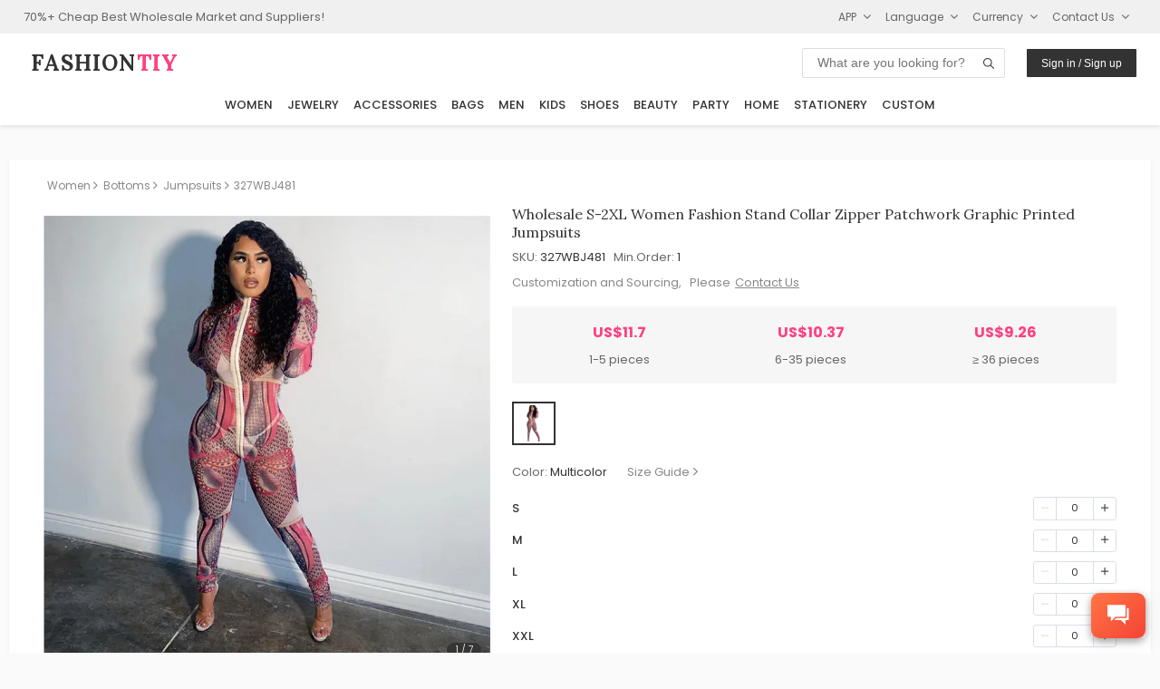

--- FILE ---
content_type: text/css
request_url: https://image.fashiontiy.com/assets/tiy/common/common20260115.css
body_size: 22833
content:
@font-face{font-family:swiper-icons;font-style:normal;font-weight:400;src:url("data:application/font-woff;charset=utf-8;base64, [base64]//wADZ2x5ZgAAAywAAADMAAAD2MHtryVoZWFkAAABbAAAADAAAAA2E2+eoWhoZWEAAAGcAAAAHwAAACQC9gDzaG10eAAAAigAAAAZAAAArgJkABFsb2NhAAAC0AAAAFoAAABaFQAUGG1heHAAAAG8AAAAHwAAACAAcABAbmFtZQAAA/gAAAE5AAACXvFdBwlwb3N0AAAFNAAAAGIAAACE5s74hXjaY2BkYGAAYpf5Hu/j+W2+MnAzMYDAzaX6QjD6/4//Bxj5GA8AuRwMYGkAPywL13jaY2BkYGA88P8Agx4j+/8fQDYfA1AEBWgDAIB2BOoAeNpjYGRgYNBh4GdgYgABEMnIABJzYNADCQAACWgAsQB42mNgYfzCOIGBlYGB0YcxjYGBwR1Kf2WQZGhhYGBiYGVmgAFGBiQQkOaawtDAoMBQxXjg/wEGPcYDDA4wNUA2CCgwsAAAO4EL6gAAeNpj2M0gyAACqxgGNWBkZ2D4/wMA+xkDdgAAAHjaY2BgYGaAYBkGRgYQiAHyGMF8FgYHIM3DwMHABGQrMOgyWDLEM1T9/w8UBfEMgLzE////P/5//f/V/xv+r4eaAAeMbAxwIUYmIMHEgKYAYjUcsDAwsLKxc3BycfPw8jEQA/[base64]/uznmfPFBNODM2K7MTQ45YEAZqGP81AmGGcF3iPqOop0r1SPTaTbVkfUe4HXj97wYE+yNwWYxwWu4v1ugWHgo3S1XdZEVqWM7ET0cfnLGxWfkgR42o2PvWrDMBSFj/IHLaF0zKjRgdiVMwScNRAoWUoH78Y2icB/yIY09An6AH2Bdu/UB+yxopYshQiEvnvu0dURgDt8QeC8PDw7Fpji3fEA4z/PEJ6YOB5hKh4dj3EvXhxPqH/SKUY3rJ7srZ4FZnh1PMAtPhwP6fl2PMJMPDgeQ4rY8YT6Gzao0eAEA409DuggmTnFnOcSCiEiLMgxCiTI6Cq5DZUd3Qmp10vO0LaLTd2cjN4fOumlc7lUYbSQcZFkutRG7g6JKZKy0RmdLY680CDnEJ+UMkpFFe1RN7nxdVpXrC4aTtnaurOnYercZg2YVmLN/d/gczfEimrE/fs/bOuq29Zmn8tloORaXgZgGa78yO9/cnXm2BpaGvq25Dv9S4E9+5SIc9PqupJKhYFSSl47+Qcr1mYNAAAAeNptw0cKwkAAAMDZJA8Q7OUJvkLsPfZ6zFVERPy8qHh2YER+3i/BP83vIBLLySsoKimrqKqpa2hp6+jq6RsYGhmbmJqZSy0sraxtbO3sHRydnEMU4uR6yx7JJXveP7WrDycAAAAAAAH//wACeNpjYGRgYOABYhkgZgJCZgZNBkYGLQZtIJsFLMYAAAw3ALgAeNolizEKgDAQBCchRbC2sFER0YD6qVQiBCv/H9ezGI6Z5XBAw8CBK/m5iQQVauVbXLnOrMZv2oLdKFa8Pjuru2hJzGabmOSLzNMzvutpB3N42mNgZGBg4GKQYzBhYMxJLMlj4GBgAYow/P/PAJJhLM6sSoWKfWCAAwDAjgbRAAB42mNgYGBkAIIbCZo5IPrmUn0hGA0AO8EFTQAA")}:root{--swiper-theme-color:#007aff}.swiper{list-style:none;margin-left:auto;margin-right:auto;overflow:hidden;padding:0;position:relative;z-index:1}.swiper-vertical>.swiper-wrapper{flex-direction:column}.swiper-wrapper{box-sizing:content-box;display:flex;height:100%;position:relative;transition-property:transform;width:100%;z-index:1}.swiper-android .swiper-slide,.swiper-wrapper{transform:translateZ(0)}.swiper-pointer-events{touch-action:pan-y}.swiper-pointer-events.swiper-vertical{touch-action:pan-x}.swiper-slide{flex-shrink:0;height:100%;position:relative;transition-property:transform;width:100%}.swiper-slide-invisible-blank{visibility:hidden}.swiper-autoheight,.swiper-autoheight .swiper-slide{height:auto}.swiper-autoheight .swiper-wrapper{align-items:flex-start;transition-property:transform,height}.swiper-3d,.swiper-3d.swiper-css-mode .swiper-wrapper{perspective:1200px}.swiper-3d .swiper-cube-shadow,.swiper-3d .swiper-slide,.swiper-3d .swiper-slide-shadow,.swiper-3d .swiper-slide-shadow-bottom,.swiper-3d .swiper-slide-shadow-left,.swiper-3d .swiper-slide-shadow-right,.swiper-3d .swiper-slide-shadow-top,.swiper-3d .swiper-wrapper{transform-style:preserve-3d}.swiper-3d .swiper-slide-shadow,.swiper-3d .swiper-slide-shadow-bottom,.swiper-3d .swiper-slide-shadow-left,.swiper-3d .swiper-slide-shadow-right,.swiper-3d .swiper-slide-shadow-top{height:100%;left:0;pointer-events:none;position:absolute;top:0;width:100%;z-index:10}.swiper-3d .swiper-slide-shadow{background:rgba(0,0,0,.15)}.swiper-3d .swiper-slide-shadow-left{background-image:linear-gradient(270deg,rgba(0,0,0,.5),transparent)}.swiper-3d .swiper-slide-shadow-right{background-image:linear-gradient(90deg,rgba(0,0,0,.5),transparent)}.swiper-3d .swiper-slide-shadow-top{background-image:linear-gradient(0deg,rgba(0,0,0,.5),transparent)}.swiper-3d .swiper-slide-shadow-bottom{background-image:linear-gradient(180deg,rgba(0,0,0,.5),transparent)}.swiper-css-mode>.swiper-wrapper{overflow:auto;scrollbar-width:none;-ms-overflow-style:none}.swiper-css-mode>.swiper-wrapper::-webkit-scrollbar{display:none}.swiper-css-mode>.swiper-wrapper>.swiper-slide{scroll-snap-align:start start}.swiper-horizontal.swiper-css-mode>.swiper-wrapper{scroll-snap-type:x mandatory}.swiper-vertical.swiper-css-mode>.swiper-wrapper{scroll-snap-type:y mandatory}.swiper-centered>.swiper-wrapper:before{content:"";flex-shrink:0;order:9999}.swiper-centered.swiper-horizontal>.swiper-wrapper>.swiper-slide:first-child{margin-inline-start:var(--swiper-centered-offset-before)}.swiper-centered.swiper-horizontal>.swiper-wrapper:before{height:100%;min-height:1px;width:var(--swiper-centered-offset-after)}.swiper-centered.swiper-vertical>.swiper-wrapper>.swiper-slide:first-child{margin-block-start:var(--swiper-centered-offset-before)}.swiper-centered.swiper-vertical>.swiper-wrapper:before{height:var(--swiper-centered-offset-after);min-width:1px;width:100%}.swiper-centered>.swiper-wrapper>.swiper-slide{scroll-snap-align:center center}.swiper-virtual.swiper-css-mode .swiper-wrapper:after{content:"";left:0;pointer-events:none;position:absolute;top:0}.swiper-virtual.swiper-css-mode.swiper-horizontal .swiper-wrapper:after{height:1px;width:var(--swiper-virtual-size)}.swiper-virtual.swiper-css-mode.swiper-vertical .swiper-wrapper:after{height:var(--swiper-virtual-size);width:1px}:root{--swiper-navigation-size:44px}.swiper-button-next,.swiper-button-prev{align-items:center;color:var(--swiper-navigation-color,var(--swiper-theme-color));cursor:pointer;display:flex;height:var(--swiper-navigation-size);justify-content:center;margin-top:calc(0px - var(--swiper-navigation-size)/2);position:absolute;top:50%;width:calc(var(--swiper-navigation-size)/44*27);z-index:10}.swiper-button-next.swiper-button-disabled,.swiper-button-prev.swiper-button-disabled{cursor:auto;opacity:.35;pointer-events:none}.swiper-button-next:after,.swiper-button-prev:after{font-family:swiper-icons;font-size:var(--swiper-navigation-size);font-variant:normal;letter-spacing:0;line-height:1;text-transform:none!important;text-transform:none}.swiper-button-prev,.swiper-rtl .swiper-button-next{left:10px;right:auto}.swiper-button-prev:after,.swiper-rtl .swiper-button-next:after{content:"prev"}.swiper-button-next,.swiper-rtl .swiper-button-prev{left:auto;right:10px}.swiper-button-next:after,.swiper-rtl .swiper-button-prev:after{content:"next"}.swiper-button-lock{display:none}.swiper-pagination{position:absolute;text-align:center;transform:translateZ(0);transition:opacity .3s;z-index:10}.swiper-pagination.swiper-pagination-hidden{opacity:0}.swiper-horizontal>.swiper-pagination-bullets,.swiper-pagination-bullets.swiper-pagination-horizontal,.swiper-pagination-custom,.swiper-pagination-fraction{bottom:10px;left:0;width:100%}.swiper-pagination-bullets-dynamic{font-size:0;overflow:hidden}.swiper-pagination-bullets-dynamic .swiper-pagination-bullet{position:relative;transform:scale(.33)}.swiper-pagination-bullets-dynamic .swiper-pagination-bullet-active,.swiper-pagination-bullets-dynamic .swiper-pagination-bullet-active-main{transform:scale(1)}.swiper-pagination-bullets-dynamic .swiper-pagination-bullet-active-prev{transform:scale(.66)}.swiper-pagination-bullets-dynamic .swiper-pagination-bullet-active-prev-prev{transform:scale(.33)}.swiper-pagination-bullets-dynamic .swiper-pagination-bullet-active-next{transform:scale(.66)}.swiper-pagination-bullets-dynamic .swiper-pagination-bullet-active-next-next{transform:scale(.33)}.swiper-pagination-bullet{background:#000;border-radius:50%;display:inline-block;height:8px;opacity:.2;width:8px}button.swiper-pagination-bullet{-webkit-appearance:none;appearance:none;border:none;box-shadow:none;margin:0;padding:0}.swiper-pagination-clickable .swiper-pagination-bullet{cursor:pointer}.swiper-pagination-bullet:only-child{display:none!important}.swiper-pagination-bullet-active{background:var(--swiper-pagination-color,var(--swiper-theme-color));opacity:1}.swiper-pagination-vertical.swiper-pagination-bullets,.swiper-vertical>.swiper-pagination-bullets{right:10px;top:50%;transform:translate3d(0,-50%,0)}.swiper-pagination-vertical.swiper-pagination-bullets .swiper-pagination-bullet,.swiper-vertical>.swiper-pagination-bullets .swiper-pagination-bullet{display:block;margin:6px 0}.swiper-pagination-vertical.swiper-pagination-bullets.swiper-pagination-bullets-dynamic,.swiper-vertical>.swiper-pagination-bullets.swiper-pagination-bullets-dynamic{top:50%;transform:translateY(-50%);width:8px}.swiper-pagination-vertical.swiper-pagination-bullets.swiper-pagination-bullets-dynamic .swiper-pagination-bullet,.swiper-vertical>.swiper-pagination-bullets.swiper-pagination-bullets-dynamic .swiper-pagination-bullet{display:inline-block;transition:transform .2s,top .2s}.swiper-horizontal>.swiper-pagination-bullets .swiper-pagination-bullet,.swiper-pagination-horizontal.swiper-pagination-bullets .swiper-pagination-bullet{margin:0 4px}.swiper-horizontal>.swiper-pagination-bullets.swiper-pagination-bullets-dynamic,.swiper-pagination-horizontal.swiper-pagination-bullets.swiper-pagination-bullets-dynamic{left:50%;transform:translateX(-50%);white-space:nowrap}.swiper-horizontal>.swiper-pagination-bullets.swiper-pagination-bullets-dynamic .swiper-pagination-bullet,.swiper-pagination-horizontal.swiper-pagination-bullets.swiper-pagination-bullets-dynamic .swiper-pagination-bullet{transition:transform .2s,left .2s}.swiper-horizontal.swiper-rtl>.swiper-pagination-bullets-dynamic .swiper-pagination-bullet{transition:transform .2s,right .2s}.swiper-pagination-progressbar{background:rgba(0,0,0,.25);position:absolute}.swiper-pagination-progressbar .swiper-pagination-progressbar-fill{background:var(--swiper-pagination-color,var(--swiper-theme-color));height:100%;left:0;position:absolute;top:0;transform:scale(0);transform-origin:left top;width:100%}.swiper-rtl .swiper-pagination-progressbar .swiper-pagination-progressbar-fill{transform-origin:right top}.swiper-horizontal>.swiper-pagination-progressbar,.swiper-pagination-progressbar.swiper-pagination-horizontal,.swiper-pagination-progressbar.swiper-pagination-vertical.swiper-pagination-progressbar-opposite,.swiper-vertical>.swiper-pagination-progressbar.swiper-pagination-progressbar-opposite{height:4px;left:0;top:0;width:100%}.swiper-horizontal>.swiper-pagination-progressbar.swiper-pagination-progressbar-opposite,.swiper-pagination-progressbar.swiper-pagination-horizontal.swiper-pagination-progressbar-opposite,.swiper-pagination-progressbar.swiper-pagination-vertical,.swiper-vertical>.swiper-pagination-progressbar{height:100%;left:0;top:0;width:4px}.swiper-pagination-lock{display:none}.swiper-scrollbar{background:rgba(0,0,0,.1);border-radius:10px;position:relative;-ms-touch-action:none}.swiper-horizontal>.swiper-scrollbar{bottom:3px;height:5px;left:1%;position:absolute;width:98%;z-index:50}.swiper-vertical>.swiper-scrollbar{height:98%;position:absolute;right:3px;top:1%;width:5px;z-index:50}.swiper-scrollbar-drag{background:rgba(0,0,0,.5);border-radius:10px;height:100%;left:0;position:relative;top:0;width:100%}.swiper-scrollbar-cursor-drag{cursor:move}.swiper-scrollbar-lock{display:none}.swiper-zoom-container{align-items:center;display:flex;height:100%;justify-content:center;text-align:center;width:100%}.swiper-zoom-container>canvas,.swiper-zoom-container>img,.swiper-zoom-container>svg{max-height:100%;max-width:100%;object-fit:contain}.swiper-slide-zoomed{cursor:move}.swiper-lazy-preloader{animation:swiper-preloader-spin 1s linear infinite;border:4px solid var(--swiper-preloader-color,var(--swiper-theme-color));border-radius:50%;border-top:4px solid transparent;box-sizing:border-box;height:42px;left:50%;margin-left:-21px;margin-top:-21px;position:absolute;top:50%;transform-origin:50%;width:42px;z-index:10}.swiper-lazy-preloader-white{--swiper-preloader-color:#fff}.swiper-lazy-preloader-black{--swiper-preloader-color:#000}@keyframes swiper-preloader-spin{to{transform:rotate(1turn)}}.swiper .swiper-notification{left:0;opacity:0;pointer-events:none;position:absolute;top:0;z-index:-1000}.swiper-free-mode>.swiper-wrapper{margin:0 auto;transition-timing-function:ease-out}.swiper-grid>.swiper-wrapper{flex-wrap:wrap}.swiper-grid-column>.swiper-wrapper{flex-direction:column;flex-wrap:wrap}.swiper-fade.swiper-free-mode .swiper-slide{transition-timing-function:ease-out}.swiper-fade .swiper-slide{pointer-events:none;transition-property:opacity}.swiper-fade .swiper-slide .swiper-slide{pointer-events:none}.swiper-fade .swiper-slide-active,.swiper-fade .swiper-slide-active .swiper-slide-active{pointer-events:auto}.swiper-cube{overflow:visible}.swiper-cube .swiper-slide{-webkit-backface-visibility:hidden;backface-visibility:hidden;height:100%;pointer-events:none;transform-origin:0 0;visibility:hidden;width:100%;z-index:1}.swiper-cube .swiper-slide .swiper-slide{pointer-events:none}.swiper-cube.swiper-rtl .swiper-slide{transform-origin:100% 0}.swiper-cube .swiper-slide-active,.swiper-cube .swiper-slide-active .swiper-slide-active{pointer-events:auto}.swiper-cube .swiper-slide-active,.swiper-cube .swiper-slide-next,.swiper-cube .swiper-slide-next+.swiper-slide,.swiper-cube .swiper-slide-prev{pointer-events:auto;visibility:visible}.swiper-cube .swiper-slide-shadow-bottom,.swiper-cube .swiper-slide-shadow-left,.swiper-cube .swiper-slide-shadow-right,.swiper-cube .swiper-slide-shadow-top{-webkit-backface-visibility:hidden;backface-visibility:hidden;z-index:0}.swiper-cube .swiper-cube-shadow{bottom:0;height:100%;left:0;opacity:.6;position:absolute;width:100%;z-index:0}.swiper-cube .swiper-cube-shadow:before{background:#000;bottom:0;content:"";filter:blur(50px);left:0;position:absolute;right:0;top:0}.swiper-flip{overflow:visible}.swiper-flip .swiper-slide{-webkit-backface-visibility:hidden;backface-visibility:hidden;pointer-events:none;z-index:1}.swiper-flip .swiper-slide .swiper-slide{pointer-events:none}.swiper-flip .swiper-slide-active,.swiper-flip .swiper-slide-active .swiper-slide-active{pointer-events:auto}.swiper-flip .swiper-slide-shadow-bottom,.swiper-flip .swiper-slide-shadow-left,.swiper-flip .swiper-slide-shadow-right,.swiper-flip .swiper-slide-shadow-top{-webkit-backface-visibility:hidden;backface-visibility:hidden;z-index:0}.swiper-creative .swiper-slide{-webkit-backface-visibility:hidden;backface-visibility:hidden;overflow:hidden;transition-property:transform,opacity,height}.swiper-cards{overflow:visible}.swiper-cards .swiper-slide{-webkit-backface-visibility:hidden;backface-visibility:hidden;overflow:hidden;transform-origin:center bottom}.hidden_search{display:none!important}.hidden_search_header_left{flex-grow:12;padding-left:16.66666667%;text-align:center}.translate_body .header_search{visibility:hidden!important}#header{width:100vw}.b-header-navbar{background:#fff;box-shadow:0 2px 5px rgba(0,0,0,.1);display:flex;flex-direction:column;left:0;position:fixed;top:0;transform-origin:top;transition:transform .4s cubic-bezier(.4,0,.2,1),opacity .3s ease,box-shadow .3s ease;width:100%;z-index:1000}.b-header-navbar.header-hidden{box-shadow:none;opacity:0;transform:translateY(-100%) translateZ(0)}.b-header-top{align-items:center;display:flex;justify-content:space-between;padding:1rem 2%;width:100%}@media (max-width:769px){.b-header-top{padding:.25rem 2%}}.b-header-logo{color:#333;flex-grow:1;font-size:1rem;font-weight:700;letter-spacing:1px;text-align:left;text-align:start}.b-header-nav-links{align-items:center;display:flex;gap:1.5rem}.b-header-nav-links a{color:#333;text-decoration:none}.b-header-nav-links a:hover{color:#000}.b-header-usercenter{font-weight:400;padding:.5rem}.b-header-usercenter a,.b-header-usercenter p{display:inline-block;font-size:.8rem!important;padding:.5rem 1.5rem!important;width:100%}.b-hm{margin:1rem 0}.b-hm a{color:#333!important;padding:12px 16px}.b-hm-item{display:inline-block;padding:12px 6px;width:100%}.b-hm-item-name{font-size:1rem;font-weight:700;padding:12px 16px}.b-hm-item:hover{background:#f3f3f6}.b-hm-category-1{align-items:center;display:flex;font-size:.85rem;font-weight:600;margin:.5rem 0;padding:12px 6px;text-transform:uppercase}.b-hm-category-1 a{color:#333}.b-hm-category-1 i{color:#999;font-size:12px;padding:0 .5rem}.b-hm-category-1:hover{background:#f3f3f6}.b-hm-category-2{align-items:center;color:#333!important;display:flex;flex-direction:column;padding:.5rem;text-align:center;width:100%}.b-hm-category-2 .category2_title{word-wrap:break-word;display:-webkit-box;overflow:hidden;overflow-wrap:break-word;text-overflow:ellipsis;-webkit-box-orient:vertical;-webkit-line-clamp:2;font-size:11px;text-align:center;width:100%}.b-hm-category-2:hover{background:#f3f3f6}.b-header-dropdown{display:inline-block;position:relative}.b-header-dropdown-content{background-color:#f9f9f9;box-shadow:0 8px 16px rgba(0,0,0,.2);display:none;font-size:.85rem;min-width:200px;position:absolute;z-index:1}.b-header-dropdown-content a{color:#000;display:block;padding:12px 24px;text-decoration:none}.b-header-dropdown-content a:hover{background-color:#f1f1f1}.b-header-dropdown:hover .b-header-dropdown-content{display:block}.bhm-hamburger,.bhm-search{display:none}@media (max-width:768px){.b-header-logo{flex:1;text-align:center}.bhm-hamburger,.bhm-search{cursor:pointer;display:flex;flex-direction:column;font-size:1.5rem;padding:.25rem .75rem}.b-header-nav-links{background:#fff;box-shadow:0 2px 5px rgba(0,0,0,.1);display:none;flex-direction:column;gap:0;left:0;padding:1rem 0;position:absolute;top:100%;width:100%}.b-header-nav-links a{border-bottom:1px solid #f1f1f1;padding:12px 24px}.b-header-dropdown-content{box-shadow:none;position:static}.b-header-dropdown:hover .b-header-dropdown-content{display:none}}.b-header-category{min-height:2rem;text-align:center}.b-header-category-item{display:inline-block;font-weight:500;padding:.25rem .5rem .75rem!important;text-decoration:none;text-transform:uppercase;transition:color .3s ease}.b-header-category-item a{color:#333}.b-header-category-item a:hover{color:#000}.b-header-category .widgets-tabs-arrow{top:36%!important}.b-header-category{position:relative}.b-hc-overlay{background-color:#fff;border-top:1px solid #f3f3f6;box-shadow:0 8px 12px rgba(0,0,0,.1);left:0;opacity:0;pointer-events:none;position:absolute;top:100%;transition:all .3s ease;visibility:hidden;width:100%;z-index:999}.b-hc-overlay.show{opacity:1;pointer-events:auto;visibility:visible}.b-hc-overlay-categories{display:flex;flex-wrap:wrap;max-height:75vh;min-height:60vh;overflow:auto;padding:.5rem 5% 1.5rem}.b-hc-overlay-categories-inner{display:flex;flex-direction:column;padding-left:.35rem;padding-right:.35rem}.b-hc-overlay-categories-h{align-items:flex-start;flex-direction:row;justify-content:center}.b-hc-overlay-categories-v{align-content:center;align-items:flex-start;flex-direction:column;justify-content:flex-start}.b-hc-overlay-categories a{cursor:pointer;min-width:160px;text-align:left;text-align:start;text-decoration:none;text-decoration:solid;vertical-align:top}.b-hc-overlay-categories a:hover{text-decoration:underline}.b-hc-overlay-categories-2{color:#333;font-size:.8rem;font-weight:500;padding-top:.75rem;text-transform:uppercase}.b-hc-overlay-categories-3{color:#666;font-size:12px;padding-top:.5rem}.b-header-search{margin:0 1.5rem;min-width:14rem;position:relative}.b-header-search input{border:1px solid #dadfe6;border-radius:2px;font-size:.85rem;outline:none;padding:.5rem 2rem .5rem 1rem;transition:all .3s ease;width:100%}.rtl_app .b-header-search input{padding:.5rem 1rem .5rem 2rem}.b-header-search input:focus{border-color:#d0d0d0;box-shadow:0 0 0 1px #f5f5f5}.b-header-search i{cursor:pointer;font-size:1rem;padding:0 .75rem;position:absolute;right:0;top:50%;transform:translateY(-50%)}.rtl_app .b-header-search i{left:0;right:auto}@media (max-width:768px){.b-header-top{position:relative;z-index:1000}.b-header-logo{text-align:center}.b-header-search{background:#fff;box-shadow:0 5px 10px rgba(0,0,0,.1);box-sizing:border-box;left:0;margin:0;padding:.75rem 3%;position:absolute;top:99%;width:100%;z-index:1001}.b-header-search input{font-size:.95rem;padding:.5rem 1rem}.b-header-search i{display:none}.b-header-search input{box-sizing:border-box}}.tiy-header-top{align-items:center;background:#f0f0f0;color:#666;display:flex;justify-content:space-between;padding:.1rem 2%;width:100%}@media (max-width:768px){.tiy-header-top{justify-content:end}}.tiy-header-logo{display:inline-block;padding:0 1%}@media (max-width:768px){.tiy-header-logo{display:block}}.tiy-header-logo .tiy-header-site-name{color:#333;font-family:Lora,Open Sans,Arial,sans-serif;font-size:1.5rem}.tiy-header-logo .tiy-header-site-name span{background:linear-gradient(135deg,#ff7043 10%,#f44336);background-clip:inherit;-webkit-background-clip:text;color:#ff4081!important}.tiy-header-logo .tiy-header-site-name:hover{text-shadow:0 2px 8px rgba(244,67,54,.15);transform:scale(1.01)}.tiy-header-logo .tiy-header-site-name:hover span{background-position:100%}@media (max-width:768px){.mobile_hide{display:none!important}}.only_show_mobile{display:none!important}@media (max-width:768px){.only_show_mobile{display:block!important}.mobile_flex_column,.mobile_show_flex{display:flex!important}.mobile_flex_column{flex-direction:column}.mobile_center{align-items:center;justify-content:center;text-align:center}.mobile_right{align-items:flex-end;justify-content:flex-end;text-align:right}}@font-face{font-display:fallback;font-family:Lora;font-style:normal;font-weight:400;src:url(https://fonts.gstatic.com/s/lora/v37/0QIvMX1D_JOuMwf7I_FMl_GW8g.woff2) format("woff2");unicode-range:u+0460-052f,u+1c80-1c8a,u+20b4,u+2de0-2dff,u+a640-a69f,u+fe2e-fe2f}@font-face{font-display:fallback;font-family:Lora;font-style:normal;font-weight:400;src:url(https://fonts.gstatic.com/s/lora/v37/0QIvMX1D_JOuMw77I_FMl_GW8g.woff2) format("woff2");unicode-range:u+0301,u+0400-045f,u+0490-0491,u+04b0-04b1,u+2116}@font-face{font-display:fallback;font-family:Lora;font-style:normal;font-weight:400;src:url(https://fonts.gstatic.com/s/lora/v37/0QIvMX1D_JOuM3b7I_FMl_GW8g.woff2) format("woff2");unicode-range:u+0302-0303,u+0305,u+0307-0308,u+0310,u+0312,u+0315,u+031a,u+0326-0327,u+032c,u+032f-0330,u+0332-0333,u+0338,u+033a,u+0346,u+034d,u+0391-03a1,u+03a3-03a9,u+03b1-03c9,u+03d1,u+03d5-03d6,u+03f0-03f1,u+03f4-03f5,u+2016-2017,u+2034-2038,u+203c,u+2040,u+2043,u+2047,u+2050,u+2057,u+205f,u+2070-2071,u+2074-208e,u+2090-209c,u+20d0-20dc,u+20e1,u+20e5-20ef,u+2100-2112,u+2114-2115,u+2117-2121,u+2123-214f,u+2190,u+2192,u+2194-21ae,u+21b0-21e5,u+21f1-21f2,u+21f4-2211,u+2213-2214,u+2216-22ff,u+2308-230b,u+2310,u+2319,u+231c-2321,u+2336-237a,u+237c,u+2395,u+239b-23b7,u+23d0,u+23dc-23e1,u+2474-2475,u+25af,u+25b3,u+25b7,u+25bd,u+25c1,u+25ca,u+25cc,u+25fb,u+266d-266f,u+27c0-27ff,u+2900-2aff,u+2b0e-2b11,u+2b30-2b4c,u+2bfe,u+3030,u+ff5b,u+ff5d,u+1d400-1d7ff,u+1ee??}@font-face{font-display:fallback;font-family:Lora;font-style:normal;font-weight:400;src:url(https://fonts.gstatic.com/s/lora/v37/0QIvMX1D_JOuM2T7I_FMl_GW8g.woff2) format("woff2");unicode-range:u+0001-000c,u+000e-001f,u+007f-009f,u+20dd-20e0,u+20e2-20e4,u+2150-218f,u+2190,u+2192,u+2194-2199,u+21af,u+21e6-21f0,u+21f3,u+2218-2219,u+2299,u+22c4-22c6,u+2300-243f,u+2440-244a,u+2460-24ff,u+25a0-27bf,u+28??,u+2921-2922,u+2981,u+29bf,u+29eb,u+2b??,u+4dc0-4dff,u+fff9-fffb,u+10140-1018e,u+10190-1019c,u+101a0,u+101d0-101fd,u+102e0-102fb,u+10e60-10e7e,u+1d2c0-1d2d3,u+1d2e0-1d37f,u+1f0??,u+1f100-1f1ad,u+1f1e6-1f1ff,u+1f30d-1f30f,u+1f315,u+1f31c,u+1f31e,u+1f320-1f32c,u+1f336,u+1f378,u+1f37d,u+1f382,u+1f393-1f39f,u+1f3a7-1f3a8,u+1f3ac-1f3af,u+1f3c2,u+1f3c4-1f3c6,u+1f3ca-1f3ce,u+1f3d4-1f3e0,u+1f3ed,u+1f3f1-1f3f3,u+1f3f5-1f3f7,u+1f408,u+1f415,u+1f41f,u+1f426,u+1f43f,u+1f441-1f442,u+1f444,u+1f446-1f449,u+1f44c-1f44e,u+1f453,u+1f46a,u+1f47d,u+1f4a3,u+1f4b0,u+1f4b3,u+1f4b9,u+1f4bb,u+1f4bf,u+1f4c8-1f4cb,u+1f4d6,u+1f4da,u+1f4df,u+1f4e3-1f4e6,u+1f4ea-1f4ed,u+1f4f7,u+1f4f9-1f4fb,u+1f4fd-1f4fe,u+1f503,u+1f507-1f50b,u+1f50d,u+1f512-1f513,u+1f53e-1f54a,u+1f54f-1f5fa,u+1f610,u+1f650-1f67f,u+1f687,u+1f68d,u+1f691,u+1f694,u+1f698,u+1f6ad,u+1f6b2,u+1f6b9-1f6ba,u+1f6bc,u+1f6c6-1f6cf,u+1f6d3-1f6d7,u+1f6e0-1f6ea,u+1f6f0-1f6f3,u+1f6f7-1f6fc,u+1f7??,u+1f800-1f80b,u+1f810-1f847,u+1f850-1f859,u+1f860-1f887,u+1f890-1f8ad,u+1f8b0-1f8bb,u+1f8c0-1f8c1,u+1f900-1f90b,u+1f93b,u+1f946,u+1f984,u+1f996,u+1f9e9,u+1fa00-1fa6f,u+1fa70-1fa7c,u+1fa80-1fa89,u+1fa8f-1fac6,u+1face-1fadc,u+1fadf-1fae9,u+1faf0-1faf8,u+1fb??}@font-face{font-display:fallback;font-family:Lora;font-style:normal;font-weight:400;src:url(https://fonts.gstatic.com/s/lora/v37/0QIvMX1D_JOuMwX7I_FMl_GW8g.woff2) format("woff2");unicode-range:u+0102-0103,u+0110-0111,u+0128-0129,u+0168-0169,u+01a0-01a1,u+01af-01b0,u+0300-0301,u+0303-0304,u+0308-0309,u+0323,u+0329,u+1ea0-1ef9,u+20ab}@font-face{font-display:fallback;font-family:Lora;font-style:normal;font-weight:400;src:url(https://fonts.gstatic.com/s/lora/v37/0QIvMX1D_JOuMwT7I_FMl_GW8g.woff2) format("woff2");unicode-range:u+0100-02ba,u+02bd-02c5,u+02c7-02cc,u+02ce-02d7,u+02dd-02ff,u+0304,u+0308,u+0329,u+1d00-1dbf,u+1e00-1e9f,u+1ef2-1eff,u+2020,u+20a0-20ab,u+20ad-20c0,u+2113,u+2c60-2c7f,u+a720-a7ff}@font-face{font-display:fallback;font-family:Lora;font-style:normal;font-weight:400;src:url(https://fonts.gstatic.com/s/lora/v37/0QIvMX1D_JOuMwr7I_FMl_E.woff2) format("woff2");unicode-range:u+00??,u+0131,u+0152-0153,u+02bb-02bc,u+02c6,u+02da,u+02dc,u+0304,u+0308,u+0329,u+2000-206f,u+20ac,u+2122,u+2191,u+2193,u+2212,u+2215,u+feff,u+fffd}@font-face{font-display:fallback;font-family:Lora;font-style:normal;font-weight:500;src:url(https://fonts.gstatic.com/s/lora/v37/0QIvMX1D_JOuMwf7I_FMl_GW8g.woff2) format("woff2");unicode-range:u+0460-052f,u+1c80-1c8a,u+20b4,u+2de0-2dff,u+a640-a69f,u+fe2e-fe2f}@font-face{font-display:fallback;font-family:Lora;font-style:normal;font-weight:500;src:url(https://fonts.gstatic.com/s/lora/v37/0QIvMX1D_JOuMw77I_FMl_GW8g.woff2) format("woff2");unicode-range:u+0301,u+0400-045f,u+0490-0491,u+04b0-04b1,u+2116}@font-face{font-display:fallback;font-family:Lora;font-style:normal;font-weight:500;src:url(https://fonts.gstatic.com/s/lora/v37/0QIvMX1D_JOuM3b7I_FMl_GW8g.woff2) format("woff2");unicode-range:u+0302-0303,u+0305,u+0307-0308,u+0310,u+0312,u+0315,u+031a,u+0326-0327,u+032c,u+032f-0330,u+0332-0333,u+0338,u+033a,u+0346,u+034d,u+0391-03a1,u+03a3-03a9,u+03b1-03c9,u+03d1,u+03d5-03d6,u+03f0-03f1,u+03f4-03f5,u+2016-2017,u+2034-2038,u+203c,u+2040,u+2043,u+2047,u+2050,u+2057,u+205f,u+2070-2071,u+2074-208e,u+2090-209c,u+20d0-20dc,u+20e1,u+20e5-20ef,u+2100-2112,u+2114-2115,u+2117-2121,u+2123-214f,u+2190,u+2192,u+2194-21ae,u+21b0-21e5,u+21f1-21f2,u+21f4-2211,u+2213-2214,u+2216-22ff,u+2308-230b,u+2310,u+2319,u+231c-2321,u+2336-237a,u+237c,u+2395,u+239b-23b7,u+23d0,u+23dc-23e1,u+2474-2475,u+25af,u+25b3,u+25b7,u+25bd,u+25c1,u+25ca,u+25cc,u+25fb,u+266d-266f,u+27c0-27ff,u+2900-2aff,u+2b0e-2b11,u+2b30-2b4c,u+2bfe,u+3030,u+ff5b,u+ff5d,u+1d400-1d7ff,u+1ee??}@font-face{font-display:fallback;font-family:Lora;font-style:normal;font-weight:500;src:url(https://fonts.gstatic.com/s/lora/v37/0QIvMX1D_JOuM2T7I_FMl_GW8g.woff2) format("woff2");unicode-range:u+0001-000c,u+000e-001f,u+007f-009f,u+20dd-20e0,u+20e2-20e4,u+2150-218f,u+2190,u+2192,u+2194-2199,u+21af,u+21e6-21f0,u+21f3,u+2218-2219,u+2299,u+22c4-22c6,u+2300-243f,u+2440-244a,u+2460-24ff,u+25a0-27bf,u+28??,u+2921-2922,u+2981,u+29bf,u+29eb,u+2b??,u+4dc0-4dff,u+fff9-fffb,u+10140-1018e,u+10190-1019c,u+101a0,u+101d0-101fd,u+102e0-102fb,u+10e60-10e7e,u+1d2c0-1d2d3,u+1d2e0-1d37f,u+1f0??,u+1f100-1f1ad,u+1f1e6-1f1ff,u+1f30d-1f30f,u+1f315,u+1f31c,u+1f31e,u+1f320-1f32c,u+1f336,u+1f378,u+1f37d,u+1f382,u+1f393-1f39f,u+1f3a7-1f3a8,u+1f3ac-1f3af,u+1f3c2,u+1f3c4-1f3c6,u+1f3ca-1f3ce,u+1f3d4-1f3e0,u+1f3ed,u+1f3f1-1f3f3,u+1f3f5-1f3f7,u+1f408,u+1f415,u+1f41f,u+1f426,u+1f43f,u+1f441-1f442,u+1f444,u+1f446-1f449,u+1f44c-1f44e,u+1f453,u+1f46a,u+1f47d,u+1f4a3,u+1f4b0,u+1f4b3,u+1f4b9,u+1f4bb,u+1f4bf,u+1f4c8-1f4cb,u+1f4d6,u+1f4da,u+1f4df,u+1f4e3-1f4e6,u+1f4ea-1f4ed,u+1f4f7,u+1f4f9-1f4fb,u+1f4fd-1f4fe,u+1f503,u+1f507-1f50b,u+1f50d,u+1f512-1f513,u+1f53e-1f54a,u+1f54f-1f5fa,u+1f610,u+1f650-1f67f,u+1f687,u+1f68d,u+1f691,u+1f694,u+1f698,u+1f6ad,u+1f6b2,u+1f6b9-1f6ba,u+1f6bc,u+1f6c6-1f6cf,u+1f6d3-1f6d7,u+1f6e0-1f6ea,u+1f6f0-1f6f3,u+1f6f7-1f6fc,u+1f7??,u+1f800-1f80b,u+1f810-1f847,u+1f850-1f859,u+1f860-1f887,u+1f890-1f8ad,u+1f8b0-1f8bb,u+1f8c0-1f8c1,u+1f900-1f90b,u+1f93b,u+1f946,u+1f984,u+1f996,u+1f9e9,u+1fa00-1fa6f,u+1fa70-1fa7c,u+1fa80-1fa89,u+1fa8f-1fac6,u+1face-1fadc,u+1fadf-1fae9,u+1faf0-1faf8,u+1fb??}@font-face{font-display:fallback;font-family:Lora;font-style:normal;font-weight:500;src:url(https://fonts.gstatic.com/s/lora/v37/0QIvMX1D_JOuMwX7I_FMl_GW8g.woff2) format("woff2");unicode-range:u+0102-0103,u+0110-0111,u+0128-0129,u+0168-0169,u+01a0-01a1,u+01af-01b0,u+0300-0301,u+0303-0304,u+0308-0309,u+0323,u+0329,u+1ea0-1ef9,u+20ab}@font-face{font-display:fallback;font-family:Lora;font-style:normal;font-weight:500;src:url(https://fonts.gstatic.com/s/lora/v37/0QIvMX1D_JOuMwT7I_FMl_GW8g.woff2) format("woff2");unicode-range:u+0100-02ba,u+02bd-02c5,u+02c7-02cc,u+02ce-02d7,u+02dd-02ff,u+0304,u+0308,u+0329,u+1d00-1dbf,u+1e00-1e9f,u+1ef2-1eff,u+2020,u+20a0-20ab,u+20ad-20c0,u+2113,u+2c60-2c7f,u+a720-a7ff}@font-face{font-display:fallback;font-family:Lora;font-style:normal;font-weight:500;src:url(https://fonts.gstatic.com/s/lora/v37/0QIvMX1D_JOuMwr7I_FMl_E.woff2) format("woff2");unicode-range:u+00??,u+0131,u+0152-0153,u+02bb-02bc,u+02c6,u+02da,u+02dc,u+0304,u+0308,u+0329,u+2000-206f,u+20ac,u+2122,u+2191,u+2193,u+2212,u+2215,u+feff,u+fffd}@font-face{font-display:fallback;font-family:Lora;font-style:normal;font-weight:700;src:url(https://fonts.gstatic.com/s/lora/v37/0QIvMX1D_JOuMwf7I_FMl_GW8g.woff2) format("woff2");unicode-range:u+0460-052f,u+1c80-1c8a,u+20b4,u+2de0-2dff,u+a640-a69f,u+fe2e-fe2f}@font-face{font-display:fallback;font-family:Lora;font-style:normal;font-weight:700;src:url(https://fonts.gstatic.com/s/lora/v37/0QIvMX1D_JOuMw77I_FMl_GW8g.woff2) format("woff2");unicode-range:u+0301,u+0400-045f,u+0490-0491,u+04b0-04b1,u+2116}@font-face{font-display:fallback;font-family:Lora;font-style:normal;font-weight:700;src:url(https://fonts.gstatic.com/s/lora/v37/0QIvMX1D_JOuM3b7I_FMl_GW8g.woff2) format("woff2");unicode-range:u+0302-0303,u+0305,u+0307-0308,u+0310,u+0312,u+0315,u+031a,u+0326-0327,u+032c,u+032f-0330,u+0332-0333,u+0338,u+033a,u+0346,u+034d,u+0391-03a1,u+03a3-03a9,u+03b1-03c9,u+03d1,u+03d5-03d6,u+03f0-03f1,u+03f4-03f5,u+2016-2017,u+2034-2038,u+203c,u+2040,u+2043,u+2047,u+2050,u+2057,u+205f,u+2070-2071,u+2074-208e,u+2090-209c,u+20d0-20dc,u+20e1,u+20e5-20ef,u+2100-2112,u+2114-2115,u+2117-2121,u+2123-214f,u+2190,u+2192,u+2194-21ae,u+21b0-21e5,u+21f1-21f2,u+21f4-2211,u+2213-2214,u+2216-22ff,u+2308-230b,u+2310,u+2319,u+231c-2321,u+2336-237a,u+237c,u+2395,u+239b-23b7,u+23d0,u+23dc-23e1,u+2474-2475,u+25af,u+25b3,u+25b7,u+25bd,u+25c1,u+25ca,u+25cc,u+25fb,u+266d-266f,u+27c0-27ff,u+2900-2aff,u+2b0e-2b11,u+2b30-2b4c,u+2bfe,u+3030,u+ff5b,u+ff5d,u+1d400-1d7ff,u+1ee??}@font-face{font-display:fallback;font-family:Lora;font-style:normal;font-weight:700;src:url(https://fonts.gstatic.com/s/lora/v37/0QIvMX1D_JOuM2T7I_FMl_GW8g.woff2) format("woff2");unicode-range:u+0001-000c,u+000e-001f,u+007f-009f,u+20dd-20e0,u+20e2-20e4,u+2150-218f,u+2190,u+2192,u+2194-2199,u+21af,u+21e6-21f0,u+21f3,u+2218-2219,u+2299,u+22c4-22c6,u+2300-243f,u+2440-244a,u+2460-24ff,u+25a0-27bf,u+28??,u+2921-2922,u+2981,u+29bf,u+29eb,u+2b??,u+4dc0-4dff,u+fff9-fffb,u+10140-1018e,u+10190-1019c,u+101a0,u+101d0-101fd,u+102e0-102fb,u+10e60-10e7e,u+1d2c0-1d2d3,u+1d2e0-1d37f,u+1f0??,u+1f100-1f1ad,u+1f1e6-1f1ff,u+1f30d-1f30f,u+1f315,u+1f31c,u+1f31e,u+1f320-1f32c,u+1f336,u+1f378,u+1f37d,u+1f382,u+1f393-1f39f,u+1f3a7-1f3a8,u+1f3ac-1f3af,u+1f3c2,u+1f3c4-1f3c6,u+1f3ca-1f3ce,u+1f3d4-1f3e0,u+1f3ed,u+1f3f1-1f3f3,u+1f3f5-1f3f7,u+1f408,u+1f415,u+1f41f,u+1f426,u+1f43f,u+1f441-1f442,u+1f444,u+1f446-1f449,u+1f44c-1f44e,u+1f453,u+1f46a,u+1f47d,u+1f4a3,u+1f4b0,u+1f4b3,u+1f4b9,u+1f4bb,u+1f4bf,u+1f4c8-1f4cb,u+1f4d6,u+1f4da,u+1f4df,u+1f4e3-1f4e6,u+1f4ea-1f4ed,u+1f4f7,u+1f4f9-1f4fb,u+1f4fd-1f4fe,u+1f503,u+1f507-1f50b,u+1f50d,u+1f512-1f513,u+1f53e-1f54a,u+1f54f-1f5fa,u+1f610,u+1f650-1f67f,u+1f687,u+1f68d,u+1f691,u+1f694,u+1f698,u+1f6ad,u+1f6b2,u+1f6b9-1f6ba,u+1f6bc,u+1f6c6-1f6cf,u+1f6d3-1f6d7,u+1f6e0-1f6ea,u+1f6f0-1f6f3,u+1f6f7-1f6fc,u+1f7??,u+1f800-1f80b,u+1f810-1f847,u+1f850-1f859,u+1f860-1f887,u+1f890-1f8ad,u+1f8b0-1f8bb,u+1f8c0-1f8c1,u+1f900-1f90b,u+1f93b,u+1f946,u+1f984,u+1f996,u+1f9e9,u+1fa00-1fa6f,u+1fa70-1fa7c,u+1fa80-1fa89,u+1fa8f-1fac6,u+1face-1fadc,u+1fadf-1fae9,u+1faf0-1faf8,u+1fb??}@font-face{font-display:fallback;font-family:Lora;font-style:normal;font-weight:700;src:url(https://fonts.gstatic.com/s/lora/v37/0QIvMX1D_JOuMwX7I_FMl_GW8g.woff2) format("woff2");unicode-range:u+0102-0103,u+0110-0111,u+0128-0129,u+0168-0169,u+01a0-01a1,u+01af-01b0,u+0300-0301,u+0303-0304,u+0308-0309,u+0323,u+0329,u+1ea0-1ef9,u+20ab}@font-face{font-display:fallback;font-family:Lora;font-style:normal;font-weight:700;src:url(https://fonts.gstatic.com/s/lora/v37/0QIvMX1D_JOuMwT7I_FMl_GW8g.woff2) format("woff2");unicode-range:u+0100-02ba,u+02bd-02c5,u+02c7-02cc,u+02ce-02d7,u+02dd-02ff,u+0304,u+0308,u+0329,u+1d00-1dbf,u+1e00-1e9f,u+1ef2-1eff,u+2020,u+20a0-20ab,u+20ad-20c0,u+2113,u+2c60-2c7f,u+a720-a7ff}@font-face{font-display:fallback;font-family:Lora;font-style:normal;font-weight:700;src:url(https://fonts.gstatic.com/s/lora/v37/0QIvMX1D_JOuMwr7I_FMl_E.woff2) format("woff2");unicode-range:u+00??,u+0131,u+0152-0153,u+02bb-02bc,u+02c6,u+02da,u+02dc,u+0304,u+0308,u+0329,u+2000-206f,u+20ac,u+2122,u+2191,u+2193,u+2212,u+2215,u+feff,u+fffd}@font-face{font-display:fallback;font-family:Poppins;font-style:normal;font-weight:300;src:url(https://fonts.gstatic.com/s/poppins/v24/pxiByp8kv8JHgFVrLDz8Z11lFd2JQEl8qw.woff2) format("woff2");unicode-range:u+0900-097f,u+1cd0-1cf9,u+200c-200d,u+20a8,u+20b9,u+20f0,u+25cc,u+a830-a839,u+a8e0-a8ff,u+11b00-11b09}@font-face{font-display:fallback;font-family:Poppins;font-style:normal;font-weight:300;src:url(https://fonts.gstatic.com/s/poppins/v24/pxiByp8kv8JHgFVrLDz8Z1JlFd2JQEl8qw.woff2) format("woff2");unicode-range:u+0100-02ba,u+02bd-02c5,u+02c7-02cc,u+02ce-02d7,u+02dd-02ff,u+0304,u+0308,u+0329,u+1d00-1dbf,u+1e00-1e9f,u+1ef2-1eff,u+2020,u+20a0-20ab,u+20ad-20c0,u+2113,u+2c60-2c7f,u+a720-a7ff}@font-face{font-display:fallback;font-family:Poppins;font-style:normal;font-weight:300;src:url(https://fonts.gstatic.com/s/poppins/v24/pxiByp8kv8JHgFVrLDz8Z1xlFd2JQEk.woff2) format("woff2");unicode-range:u+00??,u+0131,u+0152-0153,u+02bb-02bc,u+02c6,u+02da,u+02dc,u+0304,u+0308,u+0329,u+2000-206f,u+20ac,u+2122,u+2191,u+2193,u+2212,u+2215,u+feff,u+fffd}@font-face{font-display:fallback;font-family:Poppins;font-style:normal;font-weight:400;src:url(https://fonts.gstatic.com/s/poppins/v24/pxiEyp8kv8JHgFVrJJbecnFHGPezSQ.woff2) format("woff2");unicode-range:u+0900-097f,u+1cd0-1cf9,u+200c-200d,u+20a8,u+20b9,u+20f0,u+25cc,u+a830-a839,u+a8e0-a8ff,u+11b00-11b09}@font-face{font-display:fallback;font-family:Poppins;font-style:normal;font-weight:400;src:url(https://fonts.gstatic.com/s/poppins/v24/pxiEyp8kv8JHgFVrJJnecnFHGPezSQ.woff2) format("woff2");unicode-range:u+0100-02ba,u+02bd-02c5,u+02c7-02cc,u+02ce-02d7,u+02dd-02ff,u+0304,u+0308,u+0329,u+1d00-1dbf,u+1e00-1e9f,u+1ef2-1eff,u+2020,u+20a0-20ab,u+20ad-20c0,u+2113,u+2c60-2c7f,u+a720-a7ff}@font-face{font-display:fallback;font-family:Poppins;font-style:normal;font-weight:400;src:url(https://fonts.gstatic.com/s/poppins/v24/pxiEyp8kv8JHgFVrJJfecnFHGPc.woff2) format("woff2");unicode-range:u+00??,u+0131,u+0152-0153,u+02bb-02bc,u+02c6,u+02da,u+02dc,u+0304,u+0308,u+0329,u+2000-206f,u+20ac,u+2122,u+2191,u+2193,u+2212,u+2215,u+feff,u+fffd}@font-face{font-display:fallback;font-family:Poppins;font-style:normal;font-weight:500;src:url(https://fonts.gstatic.com/s/poppins/v24/pxiByp8kv8JHgFVrLGT9Z11lFd2JQEl8qw.woff2) format("woff2");unicode-range:u+0900-097f,u+1cd0-1cf9,u+200c-200d,u+20a8,u+20b9,u+20f0,u+25cc,u+a830-a839,u+a8e0-a8ff,u+11b00-11b09}@font-face{font-display:fallback;font-family:Poppins;font-style:normal;font-weight:500;src:url(https://fonts.gstatic.com/s/poppins/v24/pxiByp8kv8JHgFVrLGT9Z1JlFd2JQEl8qw.woff2) format("woff2");unicode-range:u+0100-02ba,u+02bd-02c5,u+02c7-02cc,u+02ce-02d7,u+02dd-02ff,u+0304,u+0308,u+0329,u+1d00-1dbf,u+1e00-1e9f,u+1ef2-1eff,u+2020,u+20a0-20ab,u+20ad-20c0,u+2113,u+2c60-2c7f,u+a720-a7ff}@font-face{font-display:fallback;font-family:Poppins;font-style:normal;font-weight:500;src:url(https://fonts.gstatic.com/s/poppins/v24/pxiByp8kv8JHgFVrLGT9Z1xlFd2JQEk.woff2) format("woff2");unicode-range:u+00??,u+0131,u+0152-0153,u+02bb-02bc,u+02c6,u+02da,u+02dc,u+0304,u+0308,u+0329,u+2000-206f,u+20ac,u+2122,u+2191,u+2193,u+2212,u+2215,u+feff,u+fffd}@font-face{font-display:fallback;font-family:Poppins;font-style:normal;font-weight:600;src:url(https://fonts.gstatic.com/s/poppins/v24/pxiByp8kv8JHgFVrLEj6Z11lFd2JQEl8qw.woff2) format("woff2");unicode-range:u+0900-097f,u+1cd0-1cf9,u+200c-200d,u+20a8,u+20b9,u+20f0,u+25cc,u+a830-a839,u+a8e0-a8ff,u+11b00-11b09}@font-face{font-display:fallback;font-family:Poppins;font-style:normal;font-weight:600;src:url(https://fonts.gstatic.com/s/poppins/v24/pxiByp8kv8JHgFVrLEj6Z1JlFd2JQEl8qw.woff2) format("woff2");unicode-range:u+0100-02ba,u+02bd-02c5,u+02c7-02cc,u+02ce-02d7,u+02dd-02ff,u+0304,u+0308,u+0329,u+1d00-1dbf,u+1e00-1e9f,u+1ef2-1eff,u+2020,u+20a0-20ab,u+20ad-20c0,u+2113,u+2c60-2c7f,u+a720-a7ff}@font-face{font-display:fallback;font-family:Poppins;font-style:normal;font-weight:600;src:url(https://fonts.gstatic.com/s/poppins/v24/pxiByp8kv8JHgFVrLEj6Z1xlFd2JQEk.woff2) format("woff2");unicode-range:u+00??,u+0131,u+0152-0153,u+02bb-02bc,u+02c6,u+02da,u+02dc,u+0304,u+0308,u+0329,u+2000-206f,u+20ac,u+2122,u+2191,u+2193,u+2212,u+2215,u+feff,u+fffd}@font-face{font-display:fallback;font-family:Poppins;font-style:normal;font-weight:700;src:url(https://fonts.gstatic.com/s/poppins/v24/pxiByp8kv8JHgFVrLCz7Z11lFd2JQEl8qw.woff2) format("woff2");unicode-range:u+0900-097f,u+1cd0-1cf9,u+200c-200d,u+20a8,u+20b9,u+20f0,u+25cc,u+a830-a839,u+a8e0-a8ff,u+11b00-11b09}@font-face{font-display:fallback;font-family:Poppins;font-style:normal;font-weight:700;src:url(https://fonts.gstatic.com/s/poppins/v24/pxiByp8kv8JHgFVrLCz7Z1JlFd2JQEl8qw.woff2) format("woff2");unicode-range:u+0100-02ba,u+02bd-02c5,u+02c7-02cc,u+02ce-02d7,u+02dd-02ff,u+0304,u+0308,u+0329,u+1d00-1dbf,u+1e00-1e9f,u+1ef2-1eff,u+2020,u+20a0-20ab,u+20ad-20c0,u+2113,u+2c60-2c7f,u+a720-a7ff}@font-face{font-display:fallback;font-family:Poppins;font-style:normal;font-weight:700;src:url(https://fonts.gstatic.com/s/poppins/v24/pxiByp8kv8JHgFVrLCz7Z1xlFd2JQEk.woff2) format("woff2");unicode-range:u+00??,u+0131,u+0152-0153,u+02bb-02bc,u+02c6,u+02da,u+02dc,u+0304,u+0308,u+0329,u+2000-206f,u+20ac,u+2122,u+2191,u+2193,u+2212,u+2215,u+feff,u+fffd}.theme_btn_normal{background-color:#333;color:#fff;font-size:15px;font-weight:800}.theme_btn_small{background-color:#f3f3f6;font-weight:800;padding:3px 8px}.theme_btn_small,.theme_top{color:#666;font-size:12px;font-weight:500}.theme_top{background:#f3f3f6}.theme_top .theme_top_text{color:#666}.theme_top .theme_top_text_desc{color:#888}.theme_top .theme_top_divider{background:#bdbdbd;float:left;height:9px;margin:0 .3rem;width:1px}@media (max-width:768px){.theme_top .theme_top_divider{display:none}}.theme_header{background:#fff;color:#333;font-family:Poppins,Open Sans,Arial,sans-serif;font-size:12px;font-weight:600}.theme_header a{color:#333}.theme_header .theme_header_input{border:.07rem solid #dadfe6;font-size:.85rem}.theme_header .theme_header_category_1,.theme_header .theme_header_category_2{font-weight:800;padding:.2rem 0}.theme_header .theme_header_category_3{padding:.2rem 0}.theme_footer{background-color:#f6f6f6;color:#666;font-size:12px;font-weight:400}.theme_footer .theme_footer_section{color:#333;font-family:Lora,Open Sans,Arial,sans-serif;font-weight:800}.theme_footer .theme_footer_content{color:#666}.theme_footer .theme_footer_section2{color:#888;font-weight:500}.theme_footer .theme_footer_copyright{border-top:1px solid #dadfe6;color:#b0bbc5}.theme_dialog_title{font-size:1.125rem;font-weight:800}.theme_dialog_desc{color:#666}.theme_edittext input,.theme_edittext textarea{background:#fff;color:#333;font-size:14px}.theme_msg_warning{background:#f7eded;color:#ff5367!important;padding:.25rem .5rem}.flex-row{display:-webkit-flex;display:flex;flex-direction:row;flex-wrap:wrap}.flex-row-center{align-items:center}.flex-row-center,.flex-row-hcenter{justify-content:center}.flex-row-center,.flex-row-hcenter,.flex-row-vcenter{display:-webkit-flex;display:flex;flex-direction:row;flex-wrap:wrap}.flex-row-vcenter{align-items:center}.flex-column{display:-webkit-flex;display:flex;flex-direction:column;flex-wrap:wrap}.flex-column-center{justify-content:center}.flex-column-center,.flex-column-hcenter{align-items:center}.flex-column-center,.flex-column-hcenter,.flex-column-vcenter{display:-webkit-flex;display:flex;flex-direction:column;flex-wrap:wrap}.flex-column-vcenter{justify-content:center}body{background:#fafafa;color:#333}.row{width:100%}@media (max-width:768px){.col-m-0{width:0!important}.col-m-1{width:4.16666667%!important}.col-m-2{width:8.33333333%!important}.col-m-3{width:12.5%!important}.col-m-4{width:16.66666667%!important}.col-m-5{width:20.83333333%!important}.col-m-6{width:25%!important}.col-m-7{width:29.16666667%!important}.col-m-8{width:33.33333333%!important}.col-m-9{width:37.5%!important}.col-m-10{width:41.66666667%!important}.col-m-11{width:45.83333333%!important}.col-m-12{width:50%!important}.col-m-13{width:54.16666667%!important}.col-m-14{width:58.33333333%!important}.col-m-15{width:62.5%!important}.col-m-16{width:66.66666667%!important}.col-m-17{width:70.83333333%!important}.col-m-18{width:75%!important}.col-m-19{width:79.16666667%!important}.col-m-20{width:83.33333333%!important}.col-m-21{width:87.5%!important}.col-m-22{width:91.66666667%!important}.col-m-23{width:95.83333333%!important}.col-m-24{width:100%!important}}.col-0{width:0}.col-1{width:4.16666667%}.col-2{width:8.33333333%}.col-3{width:12.5%}.col-4{width:16.66666667%}.col-5{width:20.83333333%}.col-6{width:25%}.col-7{width:29.16666667%}.col-8{width:33.33333333%}.col-9{width:37.5%}.col-10{width:41.66666667%}.col-11{width:45.83333333%}.col-12{width:50%}.col-13{width:54.16666667%}.col-14{width:58.33333333%}.col-15{width:62.5%}.col-16{width:66.66666667%}.col-17{width:70.83333333%}.col-18{width:75%}.col-19{width:79.16666667%}.col-20{width:83.33333333%}.col-21{width:87.5%}.col-22{width:91.66666667%}.col-23{width:95.83333333%}.col-24{width:100%}.col-left-0{margin-left:0;margin-right:0}.col-left-1{margin-left:4.16666667%;margin-right:0}.col-left-2{margin-left:8.33333333%;margin-right:0}.col-left-3{margin-left:12.5%;margin-right:0}.col-left-4{margin-left:16.66666667%;margin-right:0}.col-left-5{margin-left:20.83333333%;margin-right:0}.col-left-6{margin-left:25%;margin-right:0}.col-left-7{margin-left:29.16666667%;margin-right:0}.col-left-8{margin-left:33.33333333%;margin-right:0}.col-left-9{margin-left:37.5%;margin-right:0}.col-left-10{margin-left:41.66666667%;margin-right:0}.col-left-11{margin-left:45.83333333%;margin-right:0}.col-left-12{margin-left:50%;margin-right:0}.col-left-13{margin-left:54.16666667%;margin-right:0}.col-left-14{margin-left:58.33333333%;margin-right:0}.col-left-15{margin-left:62.5%;margin-right:0}.col-left-16{margin-left:66.66666667%;margin-right:0}.col-left-17{margin-left:70.83333333%;margin-right:0}.col-left-18{margin-left:75%;margin-right:0}.col-left-19{margin-left:79.16666667%;margin-right:0}.col-left-20{margin-left:83.33333333%;margin-right:0}.col-left-21{margin-left:87.5%;margin-right:0}.col-left-22{margin-left:91.66666667%;margin-right:0}.col-left-23{margin-left:95.83333333%;margin-right:0}.col-right-0{margin-left:0;margin-right:0}.col-right-1{margin-left:0;margin-right:4.16666667%}.col-right-2{margin-left:0;margin-right:8.33333333%}.col-right-3{margin-left:0;margin-right:12.5%}.col-right-4{margin-left:0;margin-right:16.66666667%}.col-right-5{margin-left:0;margin-right:20.83333333%}.col-right-6{margin-left:0;margin-right:25%}.col-right-7{margin-left:0;margin-right:29.16666667%}.col-right-8{margin-left:0;margin-right:33.33333333%}.col-right-9{margin-left:0;margin-right:37.5%}.col-right-10{margin-left:0;margin-right:41.66666667%}.col-right-11{margin-left:0;margin-right:45.83333333%}.col-right-12{margin-left:0;margin-right:50%}.col-right-13{margin-left:0;margin-right:54.16666667%}.col-right-14{margin-left:0;margin-right:58.33333333%}.col-right-15{margin-left:0;margin-right:62.5%}.col-right-16{margin-left:0;margin-right:66.66666667%}.col-right-17{margin-left:0;margin-right:70.83333333%}.col-right-18{margin-left:0;margin-right:75%}.col-right-19{margin-left:0;margin-right:79.16666667%}.col-right-20{margin-left:0;margin-right:83.33333333%}.col-right-21{margin-left:0;margin-right:87.5%}.col-right-22{margin-left:0;margin-right:91.66666667%}.col-right-23{margin-left:0;margin-right:95.83333333%}@media (max-width:768px){.m-col-1{width:4.16666667%}.m-col-2{width:8.33333333%}.m-col-3{width:12.5%}.m-col-4{width:16.66666667%}.m-col-5{width:20.83333333%}.m-col-6{width:25%}.m-col-7{width:29.16666667%}.m-col-8{width:33.33333333%}.m-col-9{width:37.5%}.m-col-10{width:41.66666667%}.m-col-11{width:45.83333333%}.m-col-12{width:50%}.m-col-13{width:54.16666667%}.m-col-14{width:58.33333333%}.m-col-15{width:62.5%}.m-col-16{width:66.66666667%}.m-col-17{width:70.83333333%}.m-col-18{width:75%}.m-col-19{width:79.16666667%}.m-col-20{width:83.33333333%}.m-col-21{width:87.5%}.m-col-22{width:91.66666667%}.m-col-23{width:95.83333333%}.m-col-24{width:100%}}[v-cloak]{display:none!important}.padding8{padding-left:.5rem;padding-right:.5rem}.div_inline{clear:both;display:inline-block;vertical-align:top}*,:after,:before{-webkit-box-sizing:border-box;-moz-box-sizing:border-box;box-sizing:border-box;margin:0;padding:0}.base_key{color:#888}.base_key_value{color:#333;font-size:13px;padding-top:.4rem}.base_key_value .key{color:#888}.base_key_value p{padding-bottom:.15rem}.base_key_value_p0{color:#333;font-size:13px;padding-top:0}.base_key_value_p0 .key{color:#888}.base_key_value_p0 p{padding-bottom:.15rem}@media (max-width:768px){.m_span_block{display:block!important}}.base_bottom_border{border-bottom:1px solid #f3f3f6}body{font-family:Poppins,Open Sans,Arial,sans-serif;font-size:13px;overflow-x:auto;overflow-y:auto;scrollbar-color:#ccc #f5f5f5;scrollbar-width:thin}body::-webkit-scrollbar{height:8px;width:8px}body::-webkit-scrollbar-track{background-color:#f5f5f5}body::-webkit-scrollbar-thumb{background-color:#ccc;border-radius:4px}body li{list-style:none}body a{color:#666;text-decoration:none}body img{border:none}.cls_parent{overflow:hidden!important;position:relative!important}.cls_content{left:0;position:absolute!important;top:0;width:100%}.img_placeholder{background:#fff;padding-bottom:100%!important}img[lazy=loaded]{-webkit-animation-duration:1s;animation-duration:1s;-webkit-animation-fill-mode:both;animation-fill-mode:both;-webkit-animation-name:fadeIn;animation-name:fadeIn}.col-25-100{width:25%}@media (max-width:768px){.col-25-100{width:100%}}.t-shadow-big{box-shadow:0 3px 15px rgba(0,0,0,.05)}.t-shadow-normal{box-shadow:0 2px 8px rgba(0,0,0,.05)}.t-shadow-small{box-shadow:0 1px 4px rgba(0,0,0,.05)}.t-shadow-none{box-shadow:none}.t-scrollbar{scrollbar-color:#ccc #f5f5f5;scrollbar-width:thin}.t-scrollbar::-webkit-scrollbar{height:8px;width:8px}.t-scrollbar::-webkit-scrollbar-track{background-color:#f5f5f5}.t-scrollbar::-webkit-scrollbar-thumb{background-color:#ccc;border-radius:4px}.app-download{background:#f3f3f6;border:1px solid #dadfe6}.app-download-up{font-size:13px}.app-download-btn{font-family:Lora,Open Sans,Arial,sans-serif;font-size:12px;font-weight:600}.t-img-scale{object-fit:cover;transform-origin:center center;transition:transform .3s ease}.t-img-scale:hover{transform:scale(1.04)}.tiy-dropdown{display:inline-block;position:relative;width:auto}.tiy-dropdown-content{background-color:#fff;border:1px solid #d7d7d7;display:none;font-size:12px;min-width:160px;position:absolute;z-index:1999}.tiy-dropdown-left{left:100%;top:0}.tiy-dropdown-content a{color:#333;display:block;padding:12px 16px;text-decoration:none}.tiy-dropdown-content a:hover{background-color:#f1f1f1}.tiy-dropdown:hover .tiy-dropdown-content{display:block}@-webkit-keyframes scale{0%,80%{opacity:1;-webkit-transform:scale(1);transform:scale(1)}45%{opacity:.7;-webkit-transform:scale(.1);transform:scale(.1)}}@-webkit-keyframes ball-pulse-sync{33%{-webkit-transform:translateY(10px);transform:translateY(10px)}66%{-webkit-transform:translateY(-10px);transform:translateY(-10px)}to{-webkit-transform:translateY(0);transform:translateY(0)}}@keyframes ball-pulse-sync{33%{-webkit-transform:translateY(10px);transform:translateY(10px)}66%{-webkit-transform:translateY(-10px);transform:translateY(-10px)}to{-webkit-transform:translateY(0);transform:translateY(0)}}@-webkit-keyframes ball-scale{0%{-webkit-transform:scale(0);transform:scale(0)}to{opacity:0;-webkit-transform:scale(1);transform:scale(1)}}@keyframes ball-scale{0%{-webkit-transform:scale(0);transform:scale(0)}to{opacity:0;-webkit-transform:scale(1);transform:scale(1)}}@-webkit-keyframes rotate{0%{-webkit-transform:rotate(0deg);transform:rotate(0deg)}50%{-webkit-transform:rotate(180deg);transform:rotate(180deg)}to{-webkit-transform:rotate(1turn);transform:rotate(1turn)}}@keyframes scale{30%{-webkit-transform:scale(.3);transform:scale(.3)}to{-webkit-transform:scale(1);transform:scale(1)}}@keyframes rotate{0%{-webkit-transform:rotate(0deg) scale(1);transform:rotate(0deg) scale(1)}50%{-webkit-transform:rotate(180deg) scale(.6);transform:rotate(180deg) scale(.6)}to{-webkit-transform:rotate(1turn) scale(1);transform:rotate(1turn) scale(1)}}@-webkit-keyframes ball-scale-ripple{0%{opacity:1;-webkit-transform:scale(.1);transform:scale(.1)}70%{opacity:.7;-webkit-transform:scale(1);transform:scale(1)}to{opacity:0}}@keyframes ball-scale-ripple{0%{opacity:1;-webkit-transform:scale(.1);transform:scale(.1)}70%{opacity:.7;-webkit-transform:scale(1);transform:scale(1)}to{opacity:0}}@-webkit-keyframes ball-scale-ripple-multiple{0%{opacity:1;-webkit-transform:scale(.1);transform:scale(.1)}70%{opacity:.7;-webkit-transform:scale(1);transform:scale(1)}to{opacity:0}}@keyframes ball-scale-ripple-multiple{0%{opacity:1;-webkit-transform:scale(.1);transform:scale(.1)}70%{opacity:.7;-webkit-transform:scale(1);transform:scale(1)}to{opacity:0}}@-webkit-keyframes ball-beat{50%{opacity:.2;-webkit-transform:scale(.75);transform:scale(.75)}to{opacity:1;-webkit-transform:scale(1);transform:scale(1)}}@keyframes ball-beat{50%{opacity:.2;-webkit-transform:scale(.75);transform:scale(.75)}to{opacity:1;-webkit-transform:scale(1);transform:scale(1)}}@-webkit-keyframes ball-scale-multiple{0%{opacity:0;-webkit-transform:scale(0);transform:scale(0)}5%{opacity:1}to{opacity:0;-webkit-transform:scale(1);transform:scale(1)}}@keyframes ball-scale-multiple{0%{opacity:0;-webkit-transform:scale(0);transform:scale(0)}5%{opacity:1}to{opacity:0;-webkit-transform:scale(1);transform:scale(1)}}@-webkit-keyframes ball-triangle-path-1{33%{-webkit-transform:translate(25px,-50px);transform:translate(25px,-50px)}66%{-webkit-transform:translate(50px);transform:translate(50px)}to{-webkit-transform:translate(0);transform:translate(0)}}@keyframes ball-triangle-path-1{33%{-webkit-transform:translate(25px,-50px);transform:translate(25px,-50px)}66%{-webkit-transform:translate(50px);transform:translate(50px)}to{-webkit-transform:translate(0);transform:translate(0)}}@-webkit-keyframes ball-triangle-path-2{33%{-webkit-transform:translate(25px,50px);transform:translate(25px,50px)}66%{-webkit-transform:translate(-25px,50px);transform:translate(-25px,50px)}to{-webkit-transform:translate(0);transform:translate(0)}}@keyframes ball-triangle-path-2{33%{-webkit-transform:translate(25px,50px);transform:translate(25px,50px)}66%{-webkit-transform:translate(-25px,50px);transform:translate(-25px,50px)}to{-webkit-transform:translate(0);transform:translate(0)}}@-webkit-keyframes ball-triangle-path-3{33%{-webkit-transform:translate(-50px);transform:translate(-50px)}66%{-webkit-transform:translate(-25px,-50px);transform:translate(-25px,-50px)}to{-webkit-transform:translate(0);transform:translate(0)}}@keyframes ball-triangle-path-3{33%{-webkit-transform:translate(-50px);transform:translate(-50px)}66%{-webkit-transform:translate(-25px,-50px);transform:translate(-25px,-50px)}to{-webkit-transform:translate(0);transform:translate(0)}}@-webkit-keyframes ball-pulse-rise-even{0%{-webkit-transform:scale(1.1);transform:scale(1.1)}25%{-webkit-transform:translateY(-30px);transform:translateY(-30px)}50%{-webkit-transform:scale(.4);transform:scale(.4)}75%{-webkit-transform:translateY(30px);transform:translateY(30px)}to{-webkit-transform:translateY(0);transform:translateY(0);-webkit-transform:scale(1);transform:scale(1)}}@keyframes ball-pulse-rise-even{0%{-webkit-transform:scale(1.1);transform:scale(1.1)}25%{-webkit-transform:translateY(-30px);transform:translateY(-30px)}50%{-webkit-transform:scale(.4);transform:scale(.4)}75%{-webkit-transform:translateY(30px);transform:translateY(30px)}to{-webkit-transform:translateY(0);transform:translateY(0);-webkit-transform:scale(1);transform:scale(1)}}@-webkit-keyframes ball-pulse-rise-odd{0%{-webkit-transform:scale(.4);transform:scale(.4)}25%{-webkit-transform:translateY(30px);transform:translateY(30px)}50%{-webkit-transform:scale(1.1);transform:scale(1.1)}75%{-webkit-transform:translateY(-30px);transform:translateY(-30px)}to{-webkit-transform:translateY(0);transform:translateY(0);-webkit-transform:scale(.75);transform:scale(.75)}}@keyframes ball-pulse-rise-odd{0%{-webkit-transform:scale(.4);transform:scale(.4)}25%{-webkit-transform:translateY(30px);transform:translateY(30px)}50%{-webkit-transform:scale(1.1);transform:scale(1.1)}75%{-webkit-transform:translateY(-30px);transform:translateY(-30px)}to{-webkit-transform:translateY(0);transform:translateY(0);-webkit-transform:scale(.75);transform:scale(.75)}}@-webkit-keyframes ball-grid-beat{50%{opacity:.7}to{opacity:1}}@keyframes ball-grid-beat{50%{opacity:.7}to{opacity:1}}@-webkit-keyframes ball-grid-pulse{0%{-webkit-transform:scale(1);transform:scale(1)}50%{opacity:.7;-webkit-transform:scale(.5);transform:scale(.5)}to{opacity:1;-webkit-transform:scale(1);transform:scale(1)}}@keyframes ball-grid-pulse{0%{-webkit-transform:scale(1);transform:scale(1)}50%{opacity:.7;-webkit-transform:scale(.5);transform:scale(.5)}to{opacity:1;-webkit-transform:scale(1);transform:scale(1)}}@-webkit-keyframes ball-spin-fade-loader{50%{opacity:.3;-webkit-transform:scale(.4);transform:scale(.4)}to{opacity:1;-webkit-transform:scale(1);transform:scale(1)}}@keyframes ball-spin-fade-loader{50%{opacity:.3;-webkit-transform:scale(.4);transform:scale(.4)}to{opacity:1;-webkit-transform:scale(1);transform:scale(1)}}@-webkit-keyframes ball-spin-loader{75%{opacity:.2}to{opacity:1}}@keyframes ball-spin-loader{75%{opacity:.2}to{opacity:1}}@-webkit-keyframes ball-zig{33%{-webkit-transform:translate(-15px,-30px);transform:translate(-15px,-30px)}66%{-webkit-transform:translate(15px,-30px);transform:translate(15px,-30px)}to{-webkit-transform:translate(0);transform:translate(0)}}@keyframes ball-zig{33%{-webkit-transform:translate(-15px,-30px);transform:translate(-15px,-30px)}66%{-webkit-transform:translate(15px,-30px);transform:translate(15px,-30px)}to{-webkit-transform:translate(0);transform:translate(0)}}@-webkit-keyframes ball-zag{33%{-webkit-transform:translate(15px,30px);transform:translate(15px,30px)}66%{-webkit-transform:translate(-15px,30px);transform:translate(-15px,30px)}to{-webkit-transform:translate(0);transform:translate(0)}}@keyframes ball-zag{33%{-webkit-transform:translate(15px,30px);transform:translate(15px,30px)}66%{-webkit-transform:translate(-15px,30px);transform:translate(-15px,30px)}to{-webkit-transform:translate(0);transform:translate(0)}}@-webkit-keyframes ball-zig-deflect{17%,84%{-webkit-transform:translate(-15px,-30px);transform:translate(-15px,-30px)}34%,67%{-webkit-transform:translate(15px,-30px);transform:translate(15px,-30px)}50%,to{-webkit-transform:translate(0);transform:translate(0)}}@keyframes ball-zig-deflect{17%,84%{-webkit-transform:translate(-15px,-30px);transform:translate(-15px,-30px)}34%,67%{-webkit-transform:translate(15px,-30px);transform:translate(15px,-30px)}50%,to{-webkit-transform:translate(0);transform:translate(0)}}@-webkit-keyframes ball-zag-deflect{17%,84%{-webkit-transform:translate(15px,30px);transform:translate(15px,30px)}34%,67%{-webkit-transform:translate(-15px,30px);transform:translate(-15px,30px)}50%,to{-webkit-transform:translate(0);transform:translate(0)}}@keyframes ball-zag-deflect{17%,84%{-webkit-transform:translate(15px,30px);transform:translate(15px,30px)}34%,67%{-webkit-transform:translate(-15px,30px);transform:translate(-15px,30px)}50%,to{-webkit-transform:translate(0);transform:translate(0)}}@-webkit-keyframes line-scale{0%,to{-webkit-transform:scaley(1);transform:scaley(1)}50%{-webkit-transform:scaley(.4);transform:scaley(.4)}}@keyframes line-scale{0%,to{-webkit-transform:scaley(1);transform:scaley(1)}50%{-webkit-transform:scaley(.4);transform:scaley(.4)}}@-webkit-keyframes line-scale-party{0%,to{-webkit-transform:scale(1);transform:scale(1)}50%{-webkit-transform:scale(.5);transform:scale(.5)}}@keyframes line-scale-party{0%,to{-webkit-transform:scale(1);transform:scale(1)}50%{-webkit-transform:scale(.5);transform:scale(.5)}}@-webkit-keyframes line-scale-pulse-out{0%,to{-webkit-transform:scaley(1);transform:scaley(1)}50%{-webkit-transform:scaley(.4);transform:scaley(.4)}}@keyframes line-scale-pulse-out{0%,to{-webkit-transform:scaley(1);transform:scaley(1)}50%{-webkit-transform:scaley(.4);transform:scaley(.4)}}@-webkit-keyframes line-scale-pulse-out-rapid{0%,90%{-webkit-transform:scaley(1);transform:scaley(1)}80%{-webkit-transform:scaley(.3);transform:scaley(.3)}}@keyframes line-scale-pulse-out-rapid{0%,90%{-webkit-transform:scaley(1);transform:scaley(1)}80%{-webkit-transform:scaley(.3);transform:scaley(.3)}}@-webkit-keyframes line-spin-fade-loader{50%{opacity:.3}to{opacity:1}}@keyframes line-spin-fade-loader{50%{opacity:.3}to{opacity:1}}@-webkit-keyframes triangle-skew-spin{25%{-webkit-transform:perspective(100px) rotateX(180deg) rotateY(0);transform:perspective(100px) rotateX(180deg) rotateY(0)}50%{-webkit-transform:perspective(100px) rotateX(180deg) rotateY(180deg);transform:perspective(100px) rotateX(180deg) rotateY(180deg)}75%{-webkit-transform:perspective(100px) rotateX(0) rotateY(180deg);transform:perspective(100px) rotateX(0) rotateY(180deg)}to{-webkit-transform:perspective(100px) rotateX(0) rotateY(0);transform:perspective(100px) rotateX(0) rotateY(0)}}@keyframes triangle-skew-spin{25%{-webkit-transform:perspective(100px) rotateX(180deg) rotateY(0);transform:perspective(100px) rotateX(180deg) rotateY(0)}50%{-webkit-transform:perspective(100px) rotateX(180deg) rotateY(180deg);transform:perspective(100px) rotateX(180deg) rotateY(180deg)}75%{-webkit-transform:perspective(100px) rotateX(0) rotateY(180deg);transform:perspective(100px) rotateX(0) rotateY(180deg)}to{-webkit-transform:perspective(100px) rotateX(0) rotateY(0);transform:perspective(100px) rotateX(0) rotateY(0)}}@-webkit-keyframes square-spin{25%{-webkit-transform:perspective(100px) rotateX(180deg) rotateY(0);transform:perspective(100px) rotateX(180deg) rotateY(0)}50%{-webkit-transform:perspective(100px) rotateX(180deg) rotateY(180deg);transform:perspective(100px) rotateX(180deg) rotateY(180deg)}75%{-webkit-transform:perspective(100px) rotateX(0) rotateY(180deg);transform:perspective(100px) rotateX(0) rotateY(180deg)}to{-webkit-transform:perspective(100px) rotateX(0) rotateY(0);transform:perspective(100px) rotateX(0) rotateY(0)}}@keyframes square-spin{25%{-webkit-transform:perspective(100px) rotateX(180deg) rotateY(0);transform:perspective(100px) rotateX(180deg) rotateY(0)}50%{-webkit-transform:perspective(100px) rotateX(180deg) rotateY(180deg);transform:perspective(100px) rotateX(180deg) rotateY(180deg)}75%{-webkit-transform:perspective(100px) rotateX(0) rotateY(180deg);transform:perspective(100px) rotateX(0) rotateY(180deg)}to{-webkit-transform:perspective(100px) rotateX(0) rotateY(0);transform:perspective(100px) rotateX(0) rotateY(0)}}@-webkit-keyframes rotate_pacman_half_up{0%,to{-webkit-transform:rotate(270deg);transform:rotate(270deg)}50%{-webkit-transform:rotate(1turn);transform:rotate(1turn)}}@keyframes rotate_pacman_half_up{0%,to{-webkit-transform:rotate(270deg);transform:rotate(270deg)}50%{-webkit-transform:rotate(1turn);transform:rotate(1turn)}}@-webkit-keyframes rotate_pacman_half_down{0%,to{-webkit-transform:rotate(90deg);transform:rotate(90deg)}50%{-webkit-transform:rotate(0deg);transform:rotate(0deg)}}@keyframes rotate_pacman_half_down{0%,to{-webkit-transform:rotate(90deg);transform:rotate(90deg)}50%{-webkit-transform:rotate(0deg);transform:rotate(0deg)}}@-webkit-keyframes pacman-balls{75%{opacity:.7}to{-webkit-transform:translate(-100px,-6.25px);transform:translate(-100px,-6.25px)}}@keyframes pacman-balls{75%{opacity:.7}to{-webkit-transform:translate(-100px,-6.25px);transform:translate(-100px,-6.25px)}}@-webkit-keyframes cube-transition{25%{-webkit-transform:translateX(50px) scale(.5) rotate(-90deg);transform:translateX(50px) scale(.5) rotate(-90deg)}50%{-webkit-transform:translate(50px,50px) rotate(-180deg);transform:translate(50px,50px) rotate(-180deg)}75%{-webkit-transform:translateY(50px) scale(.5) rotate(-270deg);transform:translateY(50px) scale(.5) rotate(-270deg)}to{-webkit-transform:rotate(-1turn);transform:rotate(-1turn)}}@keyframes cube-transition{25%{-webkit-transform:translateX(50px) scale(.5) rotate(-90deg);transform:translateX(50px) scale(.5) rotate(-90deg)}50%{-webkit-transform:translate(50px,50px) rotate(-180deg);transform:translate(50px,50px) rotate(-180deg)}75%{-webkit-transform:translateY(50px) scale(.5) rotate(-270deg);transform:translateY(50px) scale(.5) rotate(-270deg)}to{-webkit-transform:rotate(-1turn);transform:rotate(-1turn)}}@-webkit-keyframes spin-rotate{0%{-webkit-transform:rotate(0deg);transform:rotate(0deg)}50%{-webkit-transform:rotate(180deg);transform:rotate(180deg)}to{-webkit-transform:rotate(1turn);transform:rotate(1turn)}}@keyframes spin-rotate{0%{-webkit-transform:rotate(0deg);transform:rotate(0deg)}50%{-webkit-transform:rotate(180deg);transform:rotate(180deg)}to{-webkit-transform:rotate(1turn);transform:rotate(1turn)}}@-webkit-keyframes bar-progress{0%,to{opacity:1;-webkit-transform:scaleY(20%);transform:scaleY(20%)}25%,75%{opacity:.7;-webkit-transform:translateX(6%) scaleY(10%);transform:translateX(6%) scaleY(10%)}50%{opacity:1;-webkit-transform:translateX(20%) scaleY(20%);transform:translateX(20%) scaleY(20%)}}@keyframes bar-progress{0%,to{opacity:1;-webkit-transform:scaleY(20%);transform:scaleY(20%)}25%,75%{opacity:.7;-webkit-transform:translateX(6%) scaleY(10%);transform:translateX(6%) scaleY(10%)}50%{opacity:1;-webkit-transform:translateX(20%) scaleY(20%);transform:translateX(20%) scaleY(20%)}}@-webkit-keyframes bar-swing{0%,to{left:0}50%{left:70%}}@keyframes bar-swing{0%,to{left:0}50%{left:70%}}@-webkit-keyframes bar-swing-container{0%,to{left:0;-webkit-transform:translateX(0);transform:translateX(0)}50%{left:70%;-webkit-transform:translateX(-4px);transform:translateX(-4px)}}@keyframes bar-swing-container{0%,to{left:0;-webkit-transform:translateX(0);transform:translateX(0)}50%{left:70%;-webkit-transform:translateX(-4px);transform:translateX(-4px)}}.ball-pulse>div:nth-child(0){-webkit-animation:scale .75s cubic-bezier(.2,.68,.18,1.08) -.36s infinite;animation:scale .75s cubic-bezier(.2,.68,.18,1.08) -.36s infinite}.ball-pulse>div:first-child{-webkit-animation:scale .75s cubic-bezier(.2,.68,.18,1.08) -.24s infinite;animation:scale .75s cubic-bezier(.2,.68,.18,1.08) -.24s infinite}.ball-pulse>div:nth-child(2){-webkit-animation:scale .75s cubic-bezier(.2,.68,.18,1.08) -.12s infinite;animation:scale .75s cubic-bezier(.2,.68,.18,1.08) -.12s infinite}.ball-pulse>div:nth-child(3){-webkit-animation:scale .75s cubic-bezier(.2,.68,.18,1.08) 0s infinite;animation:scale .75s cubic-bezier(.2,.68,.18,1.08) 0s infinite}.ball-pulse-sync>div,.ball-pulse>div{-webkit-animation-fill-mode:both;animation-fill-mode:both;background-color:#fff;border-radius:100%;display:inline-block;height:15px;margin:2px;width:15px}.ball-pulse-sync>div:nth-child(0){-webkit-animation:ball-pulse-sync .6s ease-in-out -.21s infinite;animation:ball-pulse-sync .6s ease-in-out -.21s infinite}.ball-pulse-sync>div:first-child{-webkit-animation:ball-pulse-sync .6s ease-in-out -.14s infinite;animation:ball-pulse-sync .6s ease-in-out -.14s infinite}.ball-pulse-sync>div:nth-child(2){-webkit-animation:ball-pulse-sync .6s ease-in-out -.07s infinite;animation:ball-pulse-sync .6s ease-in-out -.07s infinite}.ball-pulse-sync>div:nth-child(3){-webkit-animation:ball-pulse-sync .6s ease-in-out 0s infinite;animation:ball-pulse-sync .6s ease-in-out 0s infinite}.ball-scale-random>div,.ball-scale>div{-webkit-animation-fill-mode:both;animation-fill-mode:both;-webkit-animation:ball-scale 1s ease-in-out 0s infinite;animation:ball-scale 1s ease-in-out 0s infinite;background-color:#fff;border-radius:100%;display:inline-block;height:60px;margin:2px;width:60px}.ball-scale-random{height:40px;width:37px}.ball-scale-random>div{height:30px;position:absolute;width:30px}.ball-scale-random>div:first-child{-webkit-animation:ball-scale 1s ease-in-out .2s infinite;animation:ball-scale 1s ease-in-out .2s infinite;margin-left:-7px}.ball-scale-random>div:nth-child(3){-webkit-animation:ball-scale 1s ease-in-out .5s infinite;animation:ball-scale 1s ease-in-out .5s infinite;margin-left:-2px;margin-top:9px}.ball-rotate,.ball-rotate>div{position:relative}.ball-rotate>div{-webkit-animation-fill-mode:both;animation-fill-mode:both;background-color:#fff;border-radius:100%;height:15px;margin:2px;width:15px}.ball-rotate>div:first-child{-webkit-animation:rotate 1s cubic-bezier(.7,-.13,.22,.86) 0s infinite;animation:rotate 1s cubic-bezier(.7,-.13,.22,.86) 0s infinite}.ball-rotate>div:after,.ball-rotate>div:before{background-color:#fff;border-radius:100%;content:"";height:15px;margin:2px;opacity:.8;position:absolute;width:15px}.ball-rotate>div:before{left:-28px;top:0}.ball-rotate>div:after{left:25px;top:0}.ball-clip-rotate-pulse>div,.ball-clip-rotate>div{-webkit-animation-fill-mode:both;animation-fill-mode:both;border-radius:100%}.ball-clip-rotate>div{-webkit-animation:rotate .75s linear 0s infinite;animation:rotate .75s linear 0s infinite;background-color:#fff;background:0 0!important;border:2px solid;border-color:#fff #fff transparent;display:inline-block;height:25px;margin:2px;width:25px}.ball-clip-rotate-pulse{position:relative;-webkit-transform:translateY(-15px);transform:translateY(-15px)}.ball-clip-rotate-pulse>div{left:0;position:absolute;top:0}.ball-clip-rotate-pulse>div:first-child{-webkit-animation:scale 1s cubic-bezier(.09,.57,.49,.9) 0s infinite;animation:scale 1s cubic-bezier(.09,.57,.49,.9) 0s infinite;background:#fff;height:16px;left:-7px;top:7px;width:16px}.ball-clip-rotate-pulse>div:last-child{-webkit-animation:rotate 1s cubic-bezier(.09,.57,.49,.9) 0s infinite;animation:rotate 1s cubic-bezier(.09,.57,.49,.9) 0s infinite;-webkit-animation-duration:1s;animation-duration:1s;background:0 0;border-color:#fff transparent;border-style:solid;border-width:2px;height:30px;left:-16px;position:absolute;top:-2px;width:30px}.ball-clip-rotate-multiple{position:relative}.ball-clip-rotate-multiple>div{-webkit-animation-fill-mode:both;animation-fill-mode:both;-webkit-animation:rotate 1s ease-in-out 0s infinite;animation:rotate 1s ease-in-out 0s infinite;border-color:transparent #fff;border-radius:100%;border-style:solid;border-width:2px;height:35px;left:-20px;position:absolute;top:-20px;width:35px}.ball-clip-rotate-multiple>div:last-child{-webkit-animation-direction:reverse;animation-direction:reverse;-webkit-animation-duration:.5s;animation-duration:.5s;border-color:#fff transparent;display:inline-block;height:15px;left:-10px;top:-10px;width:15px}.ball-scale-ripple>div{-webkit-animation-fill-mode:both;animation-fill-mode:both;-webkit-animation:ball-scale-ripple 1s cubic-bezier(.21,.53,.56,.8) 0s infinite;animation:ball-scale-ripple 1s cubic-bezier(.21,.53,.56,.8) 0s infinite;border:2px solid #fff;border-radius:100%;height:50px;width:50px}.ball-scale-ripple-multiple{position:relative;-webkit-transform:translateY(-25px);transform:translateY(-25px)}.ball-scale-ripple-multiple>div:nth-child(0){-webkit-animation-delay:-.8s;animation-delay:-.8s}.ball-scale-ripple-multiple>div:first-child{-webkit-animation-delay:-.6s;animation-delay:-.6s}.ball-scale-ripple-multiple>div:nth-child(2){-webkit-animation-delay:-.4s;animation-delay:-.4s}.ball-scale-ripple-multiple>div:nth-child(3){-webkit-animation-delay:-.2s;animation-delay:-.2s}.ball-beat>div,.ball-scale-ripple-multiple>div{-webkit-animation-fill-mode:both;animation-fill-mode:both;border-radius:100%}.ball-scale-ripple-multiple>div{-webkit-animation:ball-scale-ripple-multiple 1.25s cubic-bezier(.21,.53,.56,.8) 0s infinite;animation:ball-scale-ripple-multiple 1.25s cubic-bezier(.21,.53,.56,.8) 0s infinite;border:2px solid #fff;height:50px;left:-26px;position:absolute;top:-2px;width:50px}.ball-beat>div{-webkit-animation:ball-beat .7s linear 0s infinite;animation:ball-beat .7s linear 0s infinite;background-color:#fff;display:inline-block;height:15px;margin:2px;width:15px}.ball-beat>div:nth-child(2n-1){-webkit-animation-delay:-.35s!important;animation-delay:-.35s!important}.ball-scale-multiple{position:relative;-webkit-transform:translateY(-30px);transform:translateY(-30px)}.ball-scale-multiple>div:nth-child(2){-webkit-animation-delay:-.4s;animation-delay:-.4s}.ball-scale-multiple>div:nth-child(3){-webkit-animation-delay:-.2s;animation-delay:-.2s}.ball-scale-multiple>div{-webkit-animation-fill-mode:both;animation-fill-mode:both;-webkit-animation:ball-scale-multiple 1s linear 0s infinite;animation:ball-scale-multiple 1s linear 0s infinite;background-color:#fff;border-radius:100%;height:60px;left:-30px;margin:0;opacity:0;position:absolute;top:0;width:60px}.ball-triangle-path{position:relative;-webkit-transform:translate(-29.994px,-37.50938px);transform:translate(-29.994px,-37.50938px)}.ball-triangle-path>div:first-child,.ball-triangle-path>div:nth-child(2),.ball-triangle-path>div:nth-child(3){-webkit-animation-delay:0;animation-delay:0;-webkit-animation-duration:2s;animation-duration:2s;-webkit-animation-iteration-count:infinite;animation-iteration-count:infinite;-webkit-animation-name:ball-triangle-path-1;animation-name:ball-triangle-path-1;-webkit-animation-timing-function:ease-in-out;animation-timing-function:ease-in-out}.ball-triangle-path>div:nth-child(2),.ball-triangle-path>div:nth-child(3){-webkit-animation-name:ball-triangle-path-2;animation-name:ball-triangle-path-2}.ball-triangle-path>div:nth-child(3){-webkit-animation-name:ball-triangle-path-3;animation-name:ball-triangle-path-3}.ball-triangle-path>div{-webkit-animation-fill-mode:both;animation-fill-mode:both;border:1px solid #fff;border-radius:100%;height:10px;position:absolute;width:10px}.ball-triangle-path>div:first-of-type{top:50px}.ball-triangle-path>div:nth-of-type(2){left:25px}.ball-triangle-path>div:nth-of-type(3){left:50px;top:50px}.ball-pulse-rise>div{-webkit-animation-delay:0;animation-delay:0;-webkit-animation-duration:1s;animation-duration:1s;-webkit-animation-fill-mode:both;animation-fill-mode:both;-webkit-animation-iteration-count:infinite;animation-iteration-count:infinite;-webkit-animation-timing-function:cubic-bezier(.15,.46,.9,.6);animation-timing-function:cubic-bezier(.15,.46,.9,.6);background-color:#fff;border-radius:100%;display:inline-block;height:15px;margin:2px;width:15px}.ball-pulse-rise>div:nth-child(2n){-webkit-animation-name:ball-pulse-rise-even;animation-name:ball-pulse-rise-even}.ball-pulse-rise>div:nth-child(2n-1){-webkit-animation-name:ball-pulse-rise-odd;animation-name:ball-pulse-rise-odd}.ball-grid-beat,.ball-grid-pulse{width:57px}.ball-grid-beat>div:first-child{-webkit-animation-delay:.44s;animation-delay:.44s;-webkit-animation-duration:1.27s;animation-duration:1.27s}.ball-grid-beat>div:nth-child(2){-webkit-animation-delay:.2s;animation-delay:.2s;-webkit-animation-duration:1.52s;animation-duration:1.52s}.ball-grid-beat>div:nth-child(3){-webkit-animation-delay:.14s;animation-delay:.14s;-webkit-animation-duration:.61s;animation-duration:.61s}.ball-grid-beat>div:nth-child(4){-webkit-animation-delay:.15s;animation-delay:.15s;-webkit-animation-duration:.82s;animation-duration:.82s}.ball-grid-beat>div:nth-child(5){-webkit-animation-delay:-.01s;animation-delay:-.01s;-webkit-animation-duration:1.24s;animation-duration:1.24s}.ball-grid-beat>div:nth-child(6){-webkit-animation-delay:-.07s;animation-delay:-.07s;-webkit-animation-duration:1.35s;animation-duration:1.35s}.ball-grid-beat>div:nth-child(7){-webkit-animation-delay:.29s;animation-delay:.29s;-webkit-animation-duration:1.44s;animation-duration:1.44s}.ball-grid-beat>div:nth-child(8){-webkit-animation-delay:.63s;animation-delay:.63s;-webkit-animation-duration:1.19s;animation-duration:1.19s}.ball-grid-beat>div:nth-child(9){-webkit-animation-delay:-.18s;animation-delay:-.18s;-webkit-animation-duration:1.48s;animation-duration:1.48s}.ball-grid-beat>div{-webkit-animation-delay:0;animation-delay:0;-webkit-animation-fill-mode:both;animation-fill-mode:both;-webkit-animation-iteration-count:infinite;animation-iteration-count:infinite;-webkit-animation-name:ball-grid-beat;animation-name:ball-grid-beat;background-color:#fff;border-radius:100%;display:inline-block;float:left;height:15px;margin:2px;width:15px}.ball-grid-pulse>div:first-child{-webkit-animation-delay:.58s;animation-delay:.58s;-webkit-animation-duration:.9s;animation-duration:.9s}.ball-grid-pulse>div:nth-child(2){-webkit-animation-delay:.01s;animation-delay:.01s;-webkit-animation-duration:.94s;animation-duration:.94s}.ball-grid-pulse>div:nth-child(3){-webkit-animation-delay:.25s;animation-delay:.25s;-webkit-animation-duration:1.43s;animation-duration:1.43s}.ball-grid-pulse>div:nth-child(4){-webkit-animation-delay:-.03s;animation-delay:-.03s;-webkit-animation-duration:.74s;animation-duration:.74s}.ball-grid-pulse>div:nth-child(5){-webkit-animation-delay:.21s;animation-delay:.21s;-webkit-animation-duration:.68s;animation-duration:.68s}.ball-grid-pulse>div:nth-child(6){-webkit-animation-delay:.25s;animation-delay:.25s;-webkit-animation-duration:1.17s;animation-duration:1.17s}.ball-grid-pulse>div:nth-child(7){-webkit-animation-delay:.46s;animation-delay:.46s;-webkit-animation-duration:1.41s;animation-duration:1.41s}.ball-grid-pulse>div:nth-child(8){-webkit-animation-delay:.02s;animation-delay:.02s;-webkit-animation-duration:1.56s;animation-duration:1.56s}.ball-grid-pulse>div:nth-child(9){-webkit-animation-delay:.13s;animation-delay:.13s;-webkit-animation-duration:.78s;animation-duration:.78s}.ball-grid-pulse>div{-webkit-animation-delay:0;animation-delay:0;-webkit-animation-fill-mode:both;animation-fill-mode:both;-webkit-animation-iteration-count:infinite;animation-iteration-count:infinite;-webkit-animation-name:ball-grid-pulse;animation-name:ball-grid-pulse;background-color:#fff;border-radius:100%;display:inline-block;float:left;height:15px;margin:2px;width:15px}.ball-spin-fade-loader{left:-10px;position:relative;top:-10px}.ball-spin-fade-loader>div:first-child{-webkit-animation:ball-spin-fade-loader 1s linear -.96s infinite;animation:ball-spin-fade-loader 1s linear -.96s infinite;left:0;top:25px}.ball-spin-fade-loader>div:nth-child(2){-webkit-animation:ball-spin-fade-loader 1s linear -.84s infinite;animation:ball-spin-fade-loader 1s linear -.84s infinite;left:17.04545px;top:17.04545px}.ball-spin-fade-loader>div:nth-child(3){-webkit-animation:ball-spin-fade-loader 1s linear -.72s infinite;animation:ball-spin-fade-loader 1s linear -.72s infinite;left:25px;top:0}.ball-spin-fade-loader>div:nth-child(4){-webkit-animation:ball-spin-fade-loader 1s linear -.6s infinite;animation:ball-spin-fade-loader 1s linear -.6s infinite;left:17.04545px;top:-17.04545px}.ball-spin-fade-loader>div:nth-child(5){-webkit-animation:ball-spin-fade-loader 1s linear -.48s infinite;animation:ball-spin-fade-loader 1s linear -.48s infinite;left:0;top:-25px}.ball-spin-fade-loader>div:nth-child(6){-webkit-animation:ball-spin-fade-loader 1s linear -.36s infinite;animation:ball-spin-fade-loader 1s linear -.36s infinite;left:-17.04545px;top:-17.04545px}.ball-spin-fade-loader>div:nth-child(7){-webkit-animation:ball-spin-fade-loader 1s linear -.24s infinite;animation:ball-spin-fade-loader 1s linear -.24s infinite;left:-25px;top:0}.ball-spin-fade-loader>div:nth-child(8){-webkit-animation:ball-spin-fade-loader 1s linear -.12s infinite;animation:ball-spin-fade-loader 1s linear -.12s infinite;left:-17.04545px;top:17.04545px}.ball-spin-fade-loader>div{-webkit-animation-fill-mode:both;animation-fill-mode:both;background-color:#fff;border-radius:100%;height:15px;margin:2px;position:absolute;width:15px}.ball-spin-loader{position:relative}.ball-spin-loader>span:first-child{-webkit-animation:ball-spin-loader 2s linear .9s infinite;animation:ball-spin-loader 2s linear .9s infinite;left:0;top:45px}.ball-spin-loader>span:nth-child(2){-webkit-animation:ball-spin-loader 2s linear 1.8s infinite;animation:ball-spin-loader 2s linear 1.8s infinite;left:30.68182px;top:30.68182px}.ball-spin-loader>span:nth-child(3){-webkit-animation:ball-spin-loader 2s linear 2.7s infinite;animation:ball-spin-loader 2s linear 2.7s infinite;left:45px;top:0}.ball-spin-loader>span:nth-child(4){-webkit-animation:ball-spin-loader 2s linear 3.6s infinite;animation:ball-spin-loader 2s linear 3.6s infinite;left:30.68182px;top:-30.68182px}.ball-spin-loader>span:nth-child(5){-webkit-animation:ball-spin-loader 2s linear 4.5s infinite;animation:ball-spin-loader 2s linear 4.5s infinite;left:0;top:-45px}.ball-spin-loader>span:nth-child(6){-webkit-animation:ball-spin-loader 2s linear 5.4s infinite;animation:ball-spin-loader 2s linear 5.4s infinite;left:-30.68182px;top:-30.68182px}.ball-spin-loader>span:nth-child(7){-webkit-animation:ball-spin-loader 2s linear 6.3s infinite;animation:ball-spin-loader 2s linear 6.3s infinite;left:-45px;top:0}.ball-spin-loader>span:nth-child(8){-webkit-animation:ball-spin-loader 2s linear 7.2s infinite;animation:ball-spin-loader 2s linear 7.2s infinite;left:-30.68182px;top:30.68182px}.ball-spin-loader>div,.ball-zig-zag-deflect>div,.ball-zig-zag>div{-webkit-animation-fill-mode:both;animation-fill-mode:both;border-radius:100%;height:15px;position:absolute;width:15px}.ball-spin-loader>div{background:green}.ball-zig-zag,.ball-zig-zag-deflect{position:relative;-webkit-transform:translate(-15px,-15px);transform:translate(-15px,-15px)}.ball-zig-zag-deflect>div,.ball-zig-zag>div{background-color:#fff;left:-7px;margin:2px 2px 2px 15px;top:4px}.ball-zig-zag>div:first-child{-webkit-animation:ball-zig .7s linear 0s infinite;animation:ball-zig .7s linear 0s infinite}.ball-zig-zag>div:last-child{-webkit-animation:ball-zag .7s linear 0s infinite;animation:ball-zag .7s linear 0s infinite}.ball-zig-zag-deflect>div:first-child{-webkit-animation:ball-zig-deflect 1.5s linear 0s infinite;animation:ball-zig-deflect 1.5s linear 0s infinite}.ball-zig-zag-deflect>div:last-child{-webkit-animation:ball-zag-deflect 1.5s linear 0s infinite;animation:ball-zag-deflect 1.5s linear 0s infinite}.line-scale>div:first-child{-webkit-animation:line-scale 1s cubic-bezier(.2,.68,.18,1.08) -.4s infinite;animation:line-scale 1s cubic-bezier(.2,.68,.18,1.08) -.4s infinite}.line-scale>div:nth-child(2){-webkit-animation:line-scale 1s cubic-bezier(.2,.68,.18,1.08) -.3s infinite;animation:line-scale 1s cubic-bezier(.2,.68,.18,1.08) -.3s infinite}.line-scale>div:nth-child(3){-webkit-animation:line-scale 1s cubic-bezier(.2,.68,.18,1.08) -.2s infinite;animation:line-scale 1s cubic-bezier(.2,.68,.18,1.08) -.2s infinite}.line-scale>div:nth-child(4){-webkit-animation:line-scale 1s cubic-bezier(.2,.68,.18,1.08) -.1s infinite;animation:line-scale 1s cubic-bezier(.2,.68,.18,1.08) -.1s infinite}.line-scale>div:nth-child(5){-webkit-animation:line-scale 1s cubic-bezier(.2,.68,.18,1.08) 0s infinite;animation:line-scale 1s cubic-bezier(.2,.68,.18,1.08) 0s infinite}.line-scale>div{-webkit-animation-fill-mode:both;animation-fill-mode:both;background-color:#fff;border-radius:2px;display:inline-block;height:35px;margin:2px;width:4px}.line-scale-party>div:first-child{-webkit-animation-delay:-.09s;animation-delay:-.09s;-webkit-animation-duration:.83s;animation-duration:.83s}.line-scale-party>div:nth-child(2){-webkit-animation-delay:.33s;animation-delay:.33s;-webkit-animation-duration:.64s;animation-duration:.64s}.line-scale-party>div:nth-child(3){-webkit-animation-delay:.32s;animation-delay:.32s;-webkit-animation-duration:.39s;animation-duration:.39s}.line-scale-party>div:nth-child(4){-webkit-animation-delay:.47s;animation-delay:.47s;-webkit-animation-duration:.52s;animation-duration:.52s}.line-scale-party>div,.line-scale-pulse-out>div{-webkit-animation-fill-mode:both;animation-fill-mode:both;background-color:#fff;border-radius:2px;display:inline-block;height:35px;margin:2px;width:4px}.line-scale-party>div{-webkit-animation-delay:0;animation-delay:0;-webkit-animation-iteration-count:infinite;animation-iteration-count:infinite;-webkit-animation-name:line-scale-party;animation-name:line-scale-party}.line-scale-pulse-out>div{-webkit-animation:line-scale-pulse-out .9s cubic-bezier(.85,.25,.37,.85) -.6s infinite;animation:line-scale-pulse-out .9s cubic-bezier(.85,.25,.37,.85) -.6s infinite}.line-scale-pulse-out>div:nth-child(2),.line-scale-pulse-out>div:nth-child(4){-webkit-animation-delay:-.4s!important;animation-delay:-.4s!important}.line-scale-pulse-out>div:first-child,.line-scale-pulse-out>div:nth-child(5){-webkit-animation-delay:-.2s!important;animation-delay:-.2s!important}.line-scale-pulse-out-rapid>div{-webkit-animation-fill-mode:both;animation-fill-mode:both;-webkit-animation:line-scale-pulse-out-rapid .9s cubic-bezier(.11,.49,.38,.78) -.5s infinite;animation:line-scale-pulse-out-rapid .9s cubic-bezier(.11,.49,.38,.78) -.5s infinite;background-color:#fff;border-radius:2px;display:inline-block;height:35px;margin:2px;width:4px}.line-scale-pulse-out-rapid>div:nth-child(2),.line-scale-pulse-out-rapid>div:nth-child(4){-webkit-animation-delay:-.25s!important;animation-delay:-.25s!important}.line-scale-pulse-out-rapid>div:first-child,.line-scale-pulse-out-rapid>div:nth-child(5){-webkit-animation-delay:0s!important;animation-delay:0s!important}.line-spin-fade-loader{left:-4px;position:relative;top:-10px}.line-spin-fade-loader>div:first-child{-webkit-animation:line-spin-fade-loader 1.2s ease-in-out -.84s infinite;animation:line-spin-fade-loader 1.2s ease-in-out -.84s infinite;left:0;top:20px}.line-spin-fade-loader>div:nth-child(2){-webkit-animation:line-spin-fade-loader 1.2s ease-in-out -.72s infinite;animation:line-spin-fade-loader 1.2s ease-in-out -.72s infinite;left:13.63636px;top:13.63636px;-webkit-transform:rotate(-45deg);transform:rotate(-45deg)}.line-spin-fade-loader>div:nth-child(3){-webkit-animation:line-spin-fade-loader 1.2s ease-in-out -.6s infinite;animation:line-spin-fade-loader 1.2s ease-in-out -.6s infinite;left:20px;top:0;-webkit-transform:rotate(90deg);transform:rotate(90deg)}.line-spin-fade-loader>div:nth-child(4){-webkit-animation:line-spin-fade-loader 1.2s ease-in-out -.48s infinite;animation:line-spin-fade-loader 1.2s ease-in-out -.48s infinite;left:13.63636px;top:-13.63636px;-webkit-transform:rotate(45deg);transform:rotate(45deg)}.line-spin-fade-loader>div:nth-child(5){-webkit-animation:line-spin-fade-loader 1.2s ease-in-out -.36s infinite;animation:line-spin-fade-loader 1.2s ease-in-out -.36s infinite;left:0;top:-20px}.line-spin-fade-loader>div:nth-child(6){-webkit-animation:line-spin-fade-loader 1.2s ease-in-out -.24s infinite;animation:line-spin-fade-loader 1.2s ease-in-out -.24s infinite;left:-13.63636px;top:-13.63636px;-webkit-transform:rotate(-45deg);transform:rotate(-45deg)}.line-spin-fade-loader>div:nth-child(7){-webkit-animation:line-spin-fade-loader 1.2s ease-in-out -.12s infinite;animation:line-spin-fade-loader 1.2s ease-in-out -.12s infinite;left:-20px;top:0;-webkit-transform:rotate(90deg);transform:rotate(90deg)}.line-spin-fade-loader>div:nth-child(8){-webkit-animation:line-spin-fade-loader 1.2s ease-in-out 0s infinite;animation:line-spin-fade-loader 1.2s ease-in-out 0s infinite;left:-13.63636px;top:13.63636px;-webkit-transform:rotate(45deg);transform:rotate(45deg)}.line-spin-fade-loader>div{background-color:#fff;border-radius:2px;height:15px;margin:2px;position:absolute;width:5px}.line-spin-fade-loader>div,.square-spin>div,.triangle-skew-spin>div{-webkit-animation-fill-mode:both;animation-fill-mode:both}.triangle-skew-spin>div{-webkit-animation:triangle-skew-spin 3s cubic-bezier(.09,.57,.49,.9) 0s infinite;animation:triangle-skew-spin 3s cubic-bezier(.09,.57,.49,.9) 0s infinite;border-bottom:20px solid #fff;border-left:20px solid transparent;border-right:20px solid transparent;height:0;width:0}.square-spin>div{-webkit-animation:square-spin 3s cubic-bezier(.09,.57,.49,.9) 0s infinite;animation:square-spin 3s cubic-bezier(.09,.57,.49,.9) 0s infinite;background:#fff;border:1px solid red;height:50px;width:50px}.pacman{position:relative}.pacman>div:nth-child(3){-webkit-animation:pacman-balls 1s linear -.66s infinite;animation:pacman-balls 1s linear -.66s infinite}.pacman>div:nth-child(4){-webkit-animation:pacman-balls 1s linear -.33s infinite;animation:pacman-balls 1s linear -.33s infinite}.pacman>div:nth-child(5){-webkit-animation:pacman-balls 1s linear 0s infinite;animation:pacman-balls 1s linear 0s infinite}.pacman>div:first-of-type{-webkit-animation:rotate_pacman_half_up .5s 0s infinite;animation:rotate_pacman_half_up .5s 0s infinite}.pacman>div:first-of-type,.pacman>div:nth-child(2){border:25px solid #fff;border-radius:25px;border-right-color:transparent;height:0;left:-30px;position:relative;width:0}.pacman>div:nth-child(2){-webkit-animation:rotate_pacman_half_down .5s 0s infinite;animation:rotate_pacman_half_down .5s 0s infinite;margin-top:-50px}.pacman>div:nth-child(3),.pacman>div:nth-child(4),.pacman>div:nth-child(5),.pacman>div:nth-child(6){background-color:#fff;border-radius:100%;height:10px;left:70px;margin:2px;position:absolute;top:25px;-webkit-transform:translateY(-6.25px);transform:translateY(-6.25px);width:10px}.cube-transition{position:relative;-webkit-transform:translate(-25px,-25px);transform:translate(-25px,-25px)}.cube-transition>div{-webkit-animation-fill-mode:both;animation-fill-mode:both;-webkit-animation:cube-transition 1.6s ease-in-out 0s infinite;animation:cube-transition 1.6s ease-in-out 0s infinite;background-color:#fff;height:10px;left:-5px;position:absolute;top:-5px;width:10px}.cube-transition>div:last-child{-webkit-animation-delay:-.8s;animation-delay:-.8s}.semi-circle-spin{height:35px;overflow:hidden;position:relative;width:35px}.semi-circle-spin>div{-webkit-animation:spin-rotate .6s linear 0s infinite;animation:spin-rotate .6s linear 0s infinite;background-image:-webkit-gradient(linear,left top,left bottom,from(transparent),color-stop(70%,transparent),color-stop(30%,#fff),to(#fff));background-image:linear-gradient(transparent,transparent 70%,#fff 0,#fff);border-radius:100%;border-width:0;height:100%;position:absolute;width:100%}.bar-progress{height:12px;width:30%}.bar-progress>div{-webkit-animation:bar-progress 3s cubic-bezier(.57,.1,.44,.93) infinite;animation:bar-progress 3s cubic-bezier(.57,.1,.44,.93) infinite;background-color:#fff;border-radius:10px;height:12px;opacity:1;position:relative;width:20%}.bar-swing,.bar-swing>div{height:8px;width:30%}.bar-swing>div{-webkit-animation:bar-swing 1.5s infinite;animation:bar-swing 1.5s infinite;background-color:#fff;border-radius:10px;position:relative}.bar-swing-container{height:8px;position:relative;width:20%}.bar-swing-container div:first-child{background-color:hsla(0,0%,100%,.2);border-radius:10px;height:12px;position:absolute;width:100%}.bar-swing-container div:nth-child(2){-webkit-animation:bar-swing-container 2s cubic-bezier(.91,.35,.12,.6) infinite;animation:bar-swing-container 2s cubic-bezier(.91,.35,.12,.6) infinite;background-color:#fff;border-radius:10px;height:8px;margin:2px 2px 0;position:absolute;width:30%}.vue-loaders{-webkit-box-sizing:content-box;box-sizing:content-box;display:inline-block;font-size:0}.vue-loaders *,.vue-loaders :after,.vue-loaders :before{-webkit-box-sizing:inherit;box-sizing:inherit}.vue-loaders.ball-clip-rotate-multiple{height:39px;width:39px}.vue-loaders.ball-clip-rotate-multiple>div:first-child{left:auto;top:auto}.vue-loaders.ball-clip-rotate-multiple>div:last-child{left:10px;top:10px}.vue-loaders.ball-clip-rotate-pulse{height:34px;-webkit-transform:none;transform:none;width:34px}.vue-loaders.ball-clip-rotate-pulse>div:first-child{left:9px;top:9px}.vue-loaders.ball-clip-rotate-pulse>div:last-child{left:0;top:0}.vue-loaders.ball-grid-pulse:after,.vue-loaders.ball-grid-pulse:before{content:"";display:table}.vue-loaders.ball-grid-pulse:after{clear:both}.vue-loaders.ball-pulse-rise{padding-bottom:30px;padding-top:30px}.vue-loaders.ball-pulse-sync{padding-bottom:10px;padding-top:10px}.vue-loaders.ball-rotate>div:after,.vue-loaders.ball-rotate>div:before{display:none}.vue-loaders.ball-rotate{padding:26px}.vue-loaders.ball-rotate>div{margin:0}.vue-loaders.ball-rotate>div>div{background-color:#fff;border-radius:100%;height:15px;opacity:.8;position:absolute;top:auto;width:15px}.vue-loaders.ball-rotate>div>div:first-child{left:-26px}.vue-loaders.ball-rotate>div>div:last-child{left:26px}.vue-loaders.ball-scale-multiple{height:60px;-webkit-transform:none;transform:none;width:60px}.vue-loaders.ball-scale-multiple>div,.vue-loaders.ball-scale-ripple-multiple>div{left:auto;top:auto}.vue-loaders.ball-scale-ripple-multiple{height:54px;-webkit-transform:none;transform:none;width:54px}.vue-loaders.ball-spin-fade-loader{border:25px solid transparent;height:15px;left:auto;top:auto;width:15px}.vue-loaders.ball-spin-fade-loader>div{margin:0}.vue-loaders.ball-triangle-path{height:62px;-webkit-transform:none;transform:none;width:62px}.vue-loaders.ball-zig-zag,.vue-loaders.ball-zig-zag-deflect{height:15px;padding:30px 15px;-webkit-transform:none;transform:none;width:15px}.vue-loaders.ball-zig-zag-deflect>div,.vue-loaders.ball-zig-zag>div{left:auto;margin:0;top:auto}.vue-loaders.cube-transition{height:60px;-webkit-transform:none;transform:none;width:60px}.vue-loaders.cube-transition>div{left:auto;top:auto}.vue-loaders.line-spin-fade-loader{border-color:transparent;border-style:solid;border-width:20px 25px;height:15px;left:auto;top:auto;width:5px}.vue-loaders.line-spin-fade-loader>div{margin:0}.vue-loaders.pacman{border-left:30px solid transparent;border-right:30px solid transparent}.vue-loaders.pacman>div:nth-child(n+3){margin:0}.vue-loaders.square-spin{padding:9px}.vue-loaders.square-spin>div{border:0}.vue-loaders.triangle-skew-spin{padding:3px 2px}.keep-lft{direction:ltr!important}.rtl_app{direction:rtl}.rtl_app .swiper-pagination-fraction{direction:ltr}#container{padding-bottom:2rem;padding-top:8.8rem}@media (max-width:768px){#container{padding-bottom:.5rem;padding-top:5.5rem}}.capitalize{text-transform:capitalize}.tiy_line_1{display:-webkit-box;text-overflow:ellipsis!important;-webkit-line-clamp:1!important;overflow:hidden!important;-webkit-box-orient:vertical!important;white-space:nowrap}.tiy_border_shadow{background:#fff!important;border:1px solid #e0e0e0!important;box-shadow:0 2px 6px rgba(0,0,0,.12),0 2px 4px rgba(0,0,0,.2)}@media (max-width:768px){.tiy_border_shadow{border:none!important;box-shadow:none!important}}.swiper-wrapper{margin-top:.75rem!important}.swiper-wrapper:has(+.swiper-pagination.swiper-pagination-lock){margin-top:0!important}.swiper-button-next:after,.swiper-button-prev:after{font-size:12px!important}.swiper-button-next,.swiper-button-prev{background:hsla(0,0%,97%,.95)!important;border:1px solid #dedede!important;border-radius:50%!important;color:#333!important;height:2rem!important;top:48%!important;width:2rem!important}@media (max-width:768px){.swiper-button-next,.swiper-button-prev{display:none!important}}.swiper-pagination{bottom:6px!important}.swiper-pagination-bullet{background:#999;height:5px!important;margin:0 2.5px!important;width:5px!important}.swiper-pagination-bullet-active{background:#777}#goog-gt-tt,.goog-te-banner-frame{display:none!important}.goog-text-highlight{background-color:transparent!important;box-shadow:none!important;position:unset!important}.swiper-pagination-progressbar{height:2.5px!important;left:47%!important;top:0;width:6%!important}@media (max-width:768px){.swiper-pagination-progressbar{left:44%!important;width:12%!important}}.swiper-container{--swiper-theme-color:#333}.tiy-footer{background-color:#f3f3f3;font-size:12px;margin-top:1.75rem;padding:0 3%;text-align:center;width:100%}.tiy-footer-items{padding:1rem 5%}@media (max-width:768px){.tiy-footer-items{padding:1rem 0}}.tiy-footer-item{padding:.75rem .25rem;text-align:left;text-align:start;width:100%}.tiy-footer-item p{color:#333;font-family:Lora,Open Sans,Arial,sans-serif;font-weight:600;margin:.5rem 0}.tiy-footer-item a{cursor:pointer;display:inline-block;font-weight:400;padding:.2rem 0;width:100%}.tiy-footer-item a:hover{text-decoration:underline}.tiy-footer-item-contact{cursor:pointer;display:inline-block;font-weight:400;padding:.2rem 0;width:100%}.tiy-footer-item-contact:hover{text-decoration:underline}.tiy-footer-company{align-items:center;display:flex;flex-wrap:wrap;justify-content:center;min-height:2rem}.tiy-footer-company img{margin:0 .25rem}.tiy-footer-copyright{color:#b0bbc5;padding:.5rem}.widget_btn_normal{font-size:15px;font-weight:600;line-height:2.5rem;min-height:2.5rem;padding:0 1.5rem}.widget_btn_large,.widget_btn_normal{align-items:center;border:0;border-radius:3px;cursor:pointer;display:flex;justify-content:center;outline:none;width:auto}.widget_btn_large{font-size:16px;font-weight:800;line-height:3rem;min-height:3rem;padding:0 2rem}.widget_btn_small{align-items:center;border:0;border-radius:3px;cursor:pointer;display:flex;justify-content:center;outline:none;padding:.5rem 1rem;text-transform:none;width:auto}.btn-type-normal{background:#333;color:#fff}@media (min-width:768px){.btn-type-normal:hover{background:#1a1a1a}}.btn-type-normal:active{background:#000}.btn-type-disable{background:#f0f0f0;border:1px solid #eff1f4;color:#666;cursor:not-allowed}.btn-type-border{border:1px solid #dadfe6;color:#666}.btn-type-border:active{border-color:#a6b2c3}@media (min-width:768px){.btn-type-border:hover{border-color:#a6b2c3}}.btn-type-text{background:transparent;border:0;color:#666;padding:.25rem .5rem}@media (min-width:768px){.btn-type-text:hover{background:transparent;border-color:transparent;color:#4d4d4d}}.btn-type-text:active{border-color:transparent;color:#333}.widget_btn_block{display:block}.widget_btn_rounded{border-radius:10rem}.loading-icon{animation:spin .8s linear infinite;border:1px solid rgba(0,0,0,.1);border-radius:50%;border-top-color:currentcolor;box-shadow:0 0 0 1px rgba(0,0,0,.05);display:inline-block;height:.8rem;margin-right:.5rem;margin-inline-end:.5rem;vertical-align:middle;width:.8rem}.widgets-divider{margin:16px 0;position:relative}.widgets-divider-horizontal{border-top:1px solid #e6e6e6}.widgets-divider-vertical{border-left:1px solid #e6e6e6;display:inline-block;height:1em;margin:0 8px;vertical-align:middle}.widgets-divider-with-content{align-items:center;display:flex;margin:16px 0}.widgets-divider-text{background-color:#fff;padding:0 1em;position:absolute;top:50%;transform:translateY(-50%)}.widgets-divider-text-left{left:0}.widgets-divider-text-center{left:50%;transform:translate(-50%,-50%)}.widgets-divider-text-right{right:0}.widgets-message{align-items:center;background:#fff;border-radius:4px;box-shadow:0 2px 8px rgba(0,0,0,.15);display:flex;justify-content:space-between;left:50%;opacity:0;padding:10px 20px;position:fixed;top:-100%;transform:translateX(-50%);transition:top .5s ease-out,opacity .5s ease-out;z-index:9999}@media screen and (max-width:768px){.widgets-message{justify-content:center;min-width:80vw}}.widgets-message.enter{opacity:1;top:20px}.widgets-message.leave{opacity:0;top:-100%}.widgets-message-info{background-color:#fff;border:1px solid #e6e6e6;color:#666}.widgets-message-success{background:#e8f5e9;border:1px solid rgba(82,196,26,.5);color:#52c41a}.widgets-message-warning{background-color:#fffbe6;border:1px solid rgba(250,173,20,.5);color:#faad14}.widgets-message-error{background-color:#fff1f0;border:1px solid rgba(245,34,45,.1);color:rgba(245,34,45,.9)}.widgets-message-close{cursor:pointer;padding-left:.75rem;padding-inline-start:.75rem}.widgets-notice{border-radius:4px;box-shadow:0 2px 8px rgba(0,0,0,.15);opacity:0;padding:8px 16px;position:fixed;right:-100%;top:20px;transition:right .8s ease-out,opacity .8s ease-out;width:25rem;z-index:9999}@media (max-width:768px){.widgets-notice{max-width:80vw;min-width:50vw}}.widgets-notice.enter{opacity:1;right:20px}.widgets-notice.leave{opacity:0;right:-100%}.widgets-notice-header{align-items:center;display:flex;justify-content:space-between}.widgets-notice-title{font-size:14px;font-weight:600;margin:0}.widgets-notice-close{cursor:pointer}.widgets-notice-info{background-color:#fff;border:1px solid #e6e6e6;color:#333}.widgets-notice-success{background-color:#e8f5e9;border:1px solid rgba(82,196,26,.5);color:#52c41a}.widgets-notice-warning{background-color:#fffbe6;border:1px solid rgba(250,173,20,.5);color:#faad14}.widgets-notice-error{background-color:#fff1f0;border:1px solid rgba(245,34,45,.1);color:rgba(245,34,45,.9)}.widgets-drawer{height:100%;left:0;opacity:0;position:fixed;top:0;transition:visibility .3s,opacity .3s;visibility:hidden;width:100%;z-index:8888}.widgets-drawer-show{opacity:1;visibility:visible}.widgets-drawer-mask{background-color:rgba(0,0,0,.5);height:100%;left:0;position:absolute;top:0;width:100%}.widgets-drawer-contents{background-color:#fff;box-shadow:0 2px 8px rgba(0,0,0,.15);overflow-y:auto;position:absolute;scrollbar-color:#ccc #f5f5f5;scrollbar-width:thin;transition:transform .3s;z-index:8889}.widgets-drawer-contents::-webkit-scrollbar{height:8px;width:8px}.widgets-drawer-contents::-webkit-scrollbar-track{background-color:#f5f5f5}.widgets-drawer-contents::-webkit-scrollbar-thumb{background-color:#ccc;border-radius:4px}.widgets-drawer-top .widgets-drawer-contents{left:0;top:-100%}.widgets-drawer-top.widgets-drawer-show .widgets-drawer-contents{transform:translateY(100%)}.widgets-drawer-right .widgets-drawer-contents{right:-100%;top:0}.widgets-drawer-right.widgets-drawer-show .widgets-drawer-contents{transform:translateX(-100%)}.widgets-drawer-bottom .widgets-drawer-contents{bottom:-100%;left:0}.widgets-drawer-bottom.widgets-drawer-show .widgets-drawer-contents{transform:translateY(-100%)}.widgets-drawer-left .widgets-drawer-contents{left:-100%;top:0}.widgets-drawer-left.widgets-drawer-show .widgets-drawer-contents{transform:translateX(100%)}.widgets-drawer-header{align-items:center;display:flex;justify-content:space-between;margin-bottom:0}.widgets-drawer .drawer-title{font-family:Lora,Open Sans,Arial,sans-serif;font-size:1rem;font-weight:600}.widgets-drawer-close{background:none;border:none;color:#333;cursor:pointer;font-size:20px;padding:.25rem .75rem}.widgets-card{border:1px solid #e6e6e6;border-radius:4px;overflow:hidden;transition:all .3s}.widgets-card-header{border-bottom:1px solid #e6e6e6;font-weight:700;padding:16px}.widgets-card-content{padding:16px}.widgets-card-shadow{box-shadow:0 2px 8px rgba(0,0,0,.15)!important}.widgets-card-hover{cursor:pointer}.widgets-card-hover:hover{box-shadow:0 2px 12px rgba(0,0,0,.1);transform:translateY(-2px)}.widgets-badge{display:inline-block;margin-right:8px;margin-inline-end:8px;min-height:0;min-width:20px;position:relative;vertical-align:middle}.widgets-badge-count{border-radius:9px;color:#fff;height:18px;line-height:18px;min-width:18px;padding:0 6px;right:-8px;text-align:center;top:-8px;white-space:nowrap}.widgets-badge-count,.widgets-badge-dot{background-color:#f5222d;box-shadow:0 0 0 1px #fff;position:absolute}.widgets-badge-dot{border-radius:50%;height:7px;right:-4px;top:-4px;width:7px}.widgets-badge-status-dot{background-color:var(--badge-bg-color,#f5222d);border-radius:50%;display:inline-block;height:6px;margin-right:4px;margin-inline-end:4px;position:relative;vertical-align:middle;width:6px;z-index:1}.widgets-badge-status-dot.waving:after{animation:ripple 1.5s ease-out infinite;background-color:var(--badge-bg-color,#f5222d);border-radius:50%;content:"";height:100%;left:0;opacity:0;position:absolute;top:0;width:100%}@keyframes ripple{0%{opacity:.4;transform:scale(1)}to{opacity:0;transform:scale(3)}}.widgets-steps{list-style:none;margin:0;padding:0}.widgets-steps-horizontal{display:flex}.widgets-steps-horizontal .widgets-steps-item{align-items:flex-start;display:flex;flex:1;flex-direction:row;min-width:0;padding:0 10px;position:relative}.widgets-steps-horizontal .widgets-steps-item .widgets-steps-item-icon{align-items:center;background-color:#e9e9e9;border-radius:50%;color:#999;display:inline-flex;flex-shrink:0;font-size:12px;height:24px;justify-content:center;line-height:24px;margin-right:10px;margin-inline-end:10px;position:relative;width:24px;z-index:2}.widgets-steps-horizontal .widgets-steps-item .widgets-steps-item-icon.timeline-mode{background-color:transparent;border:none}.widgets-steps-horizontal .widgets-steps-item .widgets-steps-item-icon.timeline-mode:before{border:1px solid #666;border-radius:50%;content:"";display:block;height:12px;width:12px}.widgets-steps-horizontal .widgets-steps-item .widgets-steps-item-icon.is-finish.timeline-mode:before,.widgets-steps-horizontal .widgets-steps-item .widgets-steps-item-icon.is-process.timeline-mode:before{border-color:#666}.widgets-steps-horizontal .widgets-steps-item .widgets-steps-item-content{align-items:flex-start;display:flex;flex-direction:column;margin-right:10px;margin-inline-end:10px;min-width:0}.widgets-steps-horizontal .widgets-steps-item .widgets-steps-item-title{background-color:#fff;color:#333;overflow:hidden;padding-right:10px;padding-inline-end:10px;position:relative;text-overflow:ellipsis;white-space:nowrap;z-index:2}.widgets-steps-horizontal .widgets-steps-item .widgets-steps-item-description{color:#999;display:block;font-size:12px;word-wrap:break-word;max-height:3em;overflow:hidden;text-overflow:ellipsis}.widgets-steps-horizontal .widgets-steps-item:after{background-color:#e9e9e9;content:"";height:1px;left:44px;position:absolute;right:10px;top:12px;z-index:1}.widgets-steps-horizontal .widgets-steps-item.is-finish:after{background-color:#666}.widgets-steps-horizontal .widgets-steps-item-divider,.widgets-steps-horizontal .widgets-steps-item:last-child:after{display:none}.widgets-steps-vertical{display:flex;flex-direction:column}.widgets-steps-vertical .widgets-steps-item{align-items:flex-start;display:flex;flex-direction:row;padding:0 10px;position:relative}.widgets-steps-vertical .widgets-steps-item .widgets-steps-item-icon{align-items:center;background-color:#e9e9e9;border-radius:50%;color:#999;display:inline-flex;flex-shrink:0;font-size:12px;height:24px;justify-content:center;line-height:24px;margin-right:10px;margin-inline-end:10px;position:relative;width:24px;z-index:2}.widgets-steps-vertical .widgets-steps-item .widgets-steps-item-icon.timeline-mode{background-color:#fff;border:none}.widgets-steps-vertical .widgets-steps-item .widgets-steps-item-icon.timeline-mode:before{border:1px solid #666;border-radius:50%;content:"";display:block;height:16px;width:16px}.widgets-steps-vertical .widgets-steps-item .widgets-steps-item-content{align-items:flex-start;display:flex;flex-direction:column;min-width:0}.widgets-steps-vertical .widgets-steps-item:last-child .widgets-steps-item-divider{display:none}.widgets-steps-item{align-items:flex-start;display:flex;flex-direction:row;padding:0 10px;position:relative}.widgets-steps-item-icon{align-items:center;background-color:#e9e9e9;border-radius:50%;color:#999;display:inline-flex;font-size:12px;height:24px;justify-content:center;line-height:24px;margin-right:10px;margin-inline-end:10px;position:relative;width:24px;z-index:2}.widgets-steps-item-content{display:flex;flex-direction:column}.widgets-steps-item-title{color:#333;font-weight:700;margin-bottom:4px}.widgets-steps-item-description{color:#999;font-size:12px}.widgets-steps-item-divider{background-color:#e9e9e9;height:100%;left:21px;position:absolute;top:24px;width:1px}.widgets-steps-item.is-finish .widgets-steps-item-icon{background-color:#666;color:#fff}.widgets-steps-item.is-finish .widgets-steps-item-divider{background-color:#666}.widgets-steps-item.is-process .widgets-steps-item-icon{background-color:#666;color:#fff}.widgets-alert{align-content:flex-start;align-items:center;border-radius:6px;color:#333;display:flex;flex-direction:row;justify-content:flex-start;opacity:.9;padding:.25rem .75rem;transition:all .3s ease}.widgets-alert:hover{opacity:1}.widgets-alert-close{color:#666;cursor:pointer;font-size:18px;padding:0 .5rem;transition:color .2s ease}.widgets-alert-close:active,.widgets-alert-close:hover{color:#333}.widgets-alert-icon{font-size:14px;margin-right:8px;margin-inline-end:8px;padding:.25rem}.widgets-alert-content{color:#333;display:flex;flex:1;flex-direction:column;padding:.15rem .5rem}.widgets-alert-title{font-size:14px;font-weight:500}.widgets-alert-description{font-size:13px;margin:3px 0}.widgets-alert-info{background-color:#fff;border:1px solid #e6e6e6;color:#666}.widgets-alert-info .widgets-alert-icon-info{color:#666}.widgets-alert-success{background-color:rgba(82,196,26,.1);border:1px solid rgba(82,196,26,.5);color:#52c41a}.widgets-alert-success .widgets-alert-icon-success{color:#52c41a}.widgets-alert-warning{background-color:rgba(250,173,20,.1);border:1px solid rgba(250,173,20,.5);color:#faad14}.widgets-alert-warning .widgets-alert-icon-warning{color:#faad14}.widgets-alert-error{background-color:rgba(245,34,45,.1);border:1px solid rgba(245,34,45,.4);color:#f5222d}.widgets-alert-error .widgets-alert-icon-error{color:#f5222d}.widgets-alert-shadow{box-shadow:0 4px 10px rgba(0,0,0,.15)}.widgets-alert-shadow:hover{box-shadow:0 6px 15px rgba(0,0,0,.2)}.widgets-tag{align-items:center;border-radius:4px;display:inline-flex;font-size:13px;padding:3px 6px;transition:all .3s ease;white-space:nowrap}.widgets-tag-small{font-size:12px;padding:2px 4px}.widgets-tag-large{font-size:14px;padding:4px 8px}.widgets-tag-border{border:1px solid #e9e9e9}.widgets-tag-dot-circle{background-color:red;border-radius:50%;display:inline-block;height:8px;margin-right:8px;margin-inline-end:8px;width:8px}.widgets-tag-closeable{padding-right:8px;padding-inline-end:8px}.widgets-tag-close{color:#999;cursor:pointer;font-size:12px;margin-left:8px;margin-inline-start:8px;transition:color .3s ease}.widgets-tag-close:hover{color:#333}.widgets-tag-dot{padding-left:16px;padding-inline-start:16px}.widgets-tag-dot:before{display:none}.widgets-tag-dot .widgets-tag-dot{border-radius:50%;height:6px;left:6px;position:absolute;top:50%;transform:translateY(-50%);width:6px}.widgets-tabs .widgets-tabs-nav-container{align-items:center;display:flex;overflow:hidden;position:relative}.widgets-tabs .widgets-tabs-nav{align-items:center;border-bottom:1px solid #e6e6e6;display:flex;flex:1;overflow-x:auto;scrollbar-width:none;white-space:nowrap;-ms-overflow-style:none}.widgets-tabs .widgets-tabs-nav::-webkit-scrollbar{display:none}.widgets-tabs .widgets-tabs-nav .tab-nav-item{color:#333;cursor:pointer;flex-shrink:0;padding:8px 16px;position:relative;text-decoration:none}.widgets-tabs .widgets-tabs-nav .tab-nav-item.active{color:#333}.widgets-tabs .widgets-tabs-nav .tab-nav-item.active:after{background-color:#333;bottom:-1px;content:"";height:3px;left:0;position:absolute;right:0}.widgets-tabs .widgets-tabs-arrow{align-items:center;background:hsla(0,0%,100%,.9);border:1px solid #e6e6e6;border-radius:50%;box-shadow:0 2px 5px rgba(0,0,0,.1);cursor:pointer;display:flex;height:24px;justify-content:center;position:absolute;top:50%;transform:translateY(-50%);width:24px;z-index:1}.widgets-tabs .widgets-tabs-arrow .icon{color:#666;font-size:.9rem}.widgets-tabs .widgets-tabs-arrow:hover{background:#fff;box-shadow:0 2px 8px rgba(0,0,0,.15)}.widgets-tabs .widgets-tabs-arrow.left-arrow{left:.5rem}.widgets-tabs .widgets-tabs-arrow.right-arrow{right:.5rem}.widgets-tabs .widgets-tabs-content .tab-pane{display:none;opacity:0;padding:.75rem 0;pointer-events:none;transition:opacity .3s ease-in-out;width:100%}.widgets-tabs .widgets-tabs-content .tab-pane.active{display:inline-block;opacity:1;pointer-events:auto}.widgets-tabs[data-type=text] .tab-nav-item,.widgets-tabs[data-type=text] .widgets-tabs-nav{border:none}.widgets-tabs[data-type=text] .tab-nav-item.active:after{display:none}.widgets-edittext{display:block;display:-webkit-flex;display:flex;flex-direction:column;flex-wrap:wrap;justify-content:center;padding:8px 0 0;position:relative;width:100%}.widgets-edittext-container{border:1px solid #dadfe6;border-radius:3px;cursor:text;position:relative;transition:border-color .25s ease}.widgets-edittext-container:hover{border-color:#a6b2c3}.widgets-edittext-container:hover .holder_active{color:#666}.widgets-edittext-container.error{border-color:#ff4081}.widgets-edittext-container.disabled{border-color:#eff1f4;cursor:not-allowed}.widgets-edittext-container.disabled .widgets-edittext-input{cursor:not-allowed;pointer-events:none}.widgets-edittext-holder{backdrop-filter:blur(3px);-webkit-backdrop-filter:blur(3px);color:#999;font-size:12px;margin-left:10px;margin-inline-start:10px;position:absolute;top:-10px;transition:all .25s linear}.rtl_app .widgets-edittext-holder{right:0}.widgets-edittext-input-wrapper{align-items:center;box-sizing:border-box;display:flex;min-width:0;width:100%}.widgets-edittext-input{background:transparent;border:none;border-radius:3px;box-sizing:border-box;flex:1;font-size:15px;height:50px;min-width:0;outline:none;padding:0 12px;width:100%}.widgets-edittext-input[type=number]{-moz-appearance:textfield}.widgets-edittext-input[type=number]::-webkit-inner-spin-button,.widgets-edittext-input[type=number]::-webkit-outer-spin-button{-webkit-appearance:none;margin:0}.widgets-edittext-error{color:#ff4081;font-size:12px;padding:4px 0;text-align:left;text-align:start}.widgets-edittext-end{align-items:center;display:flex;flex-shrink:0}.widgets-radio{align-items:center;cursor:pointer;display:inline-flex;padding:8px;transition:all .3s}.widgets-radio input[type=radio]{display:none}.widgets-radio .widgets-radio-icon{border:2px solid #dadfe6;border-radius:50%;display:inline-block;height:16px;position:relative;transition:all .3s;width:16px}.widgets-radio .widgets-radio-icon:after{background-color:#ff4081;border-radius:50%;content:"";height:8px;left:50%;opacity:0;position:absolute;top:50%;transform:translate(-50%,-50%) scale(0);transition:all .3s;width:8px}.widgets-radio .widgets-radio-label{font-size:14px;line-height:1;margin-left:8px;margin-inline-start:8px}.widgets-radio.widgets-radio-checked{border-color:#a6b2c3!important}.widgets-radio.widgets-radio-checked .widgets-radio-icon{border-color:#ff4081}.widgets-radio.widgets-radio-checked .widgets-radio-icon:after{opacity:1;transform:translate(-50%,-50%) scale(1)}.widgets-radio.widgets-radio-disabled{border-color:#dadfe6!important;cursor:not-allowed;opacity:.6}.widgets-radio.widgets-radio-disabled .widgets-radio-icon{background-color:#f5f5f5;border-color:#d9d9d9}.widgets-radio.widgets-radio-disabled .widgets-radio-icon:after{background-color:#d9d9d9}.widgets-radio.widgets-radio-disabled .widgets-radio-label{color:#999}.widgets-radio.widgets-radio-border{border:1px solid #dadfe6;border-radius:4px;padding:8px 12px}.widgets-radio.widgets-radio-border:hover,.widgets-radio.widgets-radio-border:not(.widgets-radio-disabled):active{border-color:#a6b2c3}.widgets-radio:not(.widgets-radio-disabled):active .widgets-radio-icon{border-color:#ff4081}.widgets-radio-group{display:inline-flex;flex-wrap:wrap;gap:8px}.widgets-radio-group.widgets-radio-group-error .widgets-radio{border-color:#ff4081}.widgets-radio-group-vertical{flex-direction:column}.widgets-radio-group-vertical .widgets-radio:not(:first-child){margin-top:-1px}.widgets-radio-group-vertical .widgets-radio-checked{margin-bottom:-1px}.widgets-radio-group-horizontal .widgets-radio{margin:.25rem 0}.widgets-radio-group-horizontal .widgets-radio:not(:first-child){margin-left:-1px}.widgets-radio-group-horizontal .widgets-radio-checked{margin-right:.5px}.widgets-radio-group-buttons{border-radius:3px;gap:0}.widgets-radio-group-buttons .widgets-radio-icon{display:none}.widgets-radio-group-buttons .widgets-radio{border:1px solid #dadfe6;border-radius:1px;padding:.5rem .75rem}.widgets-radio-group-buttons .widgets-radio-label{margin-left:0;margin-inline-start:0}.widgets-radio-group-buttons .widgets-radio-checked{background:#f1f1f1}.widgets-checkbox-group{display:flex;flex-wrap:wrap;gap:8px}.widgets-checkbox-group-error .widgets-checkbox{border:1px solid #ff4081}.widgets-checkbox{align-items:center;cursor:pointer;display:inline-flex;padding:8px;transition:all .3s}.widgets-checkbox-border{border:1px solid #dadfe6;border-radius:4px;padding:8px 12px}.widgets-checkbox-border:active,.widgets-checkbox-border:hover{border-color:#a6b2c3!important}.widgets-checkbox-disabled{cursor:not-allowed;opacity:.6}.widgets-checkbox-disabled,.widgets-checkbox-disabled:hover{border-color:#eff1f4!important}.widgets-checkbox-disabled .widgets-checkbox-icon{background-color:#f5f5f5;border-color:#d9d9d9}.widgets-checkbox-disabled .widgets-checkbox-label{color:#999}.widgets-checkbox-checked,.widgets-checkbox-checked:hover{border-color:#a6b2c3!important}.widgets-checkbox-checked .widgets-checkbox-icon{background-color:#ff4081;border-color:#ff4081}.widgets-checkbox-checked .widgets-checkbox-icon:after{opacity:1;transform:rotate(45deg) scale(1)}.widgets-checkbox-checked.widgets-checkbox-disabled .widgets-checkbox-icon{background-color:#f5f5f5;border-color:#d9d9d9}.widgets-checkbox-checked.widgets-checkbox-disabled .widgets-checkbox-icon:after{border-color:#999}.widgets-checkbox input[type=checkbox]{display:none}.widgets-checkbox-icon{border:2px solid #dadfe6;border-radius:2px;display:inline-block;flex-shrink:0;height:16px;position:relative;transition:all .3s;width:16px}.widgets-checkbox-icon:after{border:2px solid #fff;border-left:0;border-top:0;content:"";height:8px;left:4px;opacity:0;position:absolute;top:1px;transform:rotate(45deg) scale(0);transition:all .3s;width:4px}.widgets-checkbox-label{font-size:14px;line-height:1;margin-left:8px;margin-inline-start:8px;transition:all .3s}.widgets-checkbox:active:not(.widgets-checkbox-disabled) .widgets-checkbox-icon{border-color:#ff4081}.widgets-spin{align-items:center;display:inline-flex;opacity:0;transition:opacity .3s ease,visibility .3s ease;visibility:hidden}.widgets-spin--visible{opacity:1;visibility:visible}.widgets-spin--small .widgets-spin__icon{height:18px;width:18px}.widgets-spin--large .widgets-spin__icon{height:36px;width:36px}.widgets-spin.enter{opacity:1;visibility:visible}.widgets-spin.leave{opacity:0;visibility:hidden}.widgets-spin--fullscreen{backdrop-filter:blur(-5px);-webkit-backdrop-filter:blur(-5px);background-color:hsla(0,0%,100%,.75);height:100%;justify-content:center;left:0;position:fixed;top:0;width:100%;z-index:99999}.widgets-spin__icon--loading{animation:spin-loading 1.5s linear infinite;border:2px solid rgba(0,0,0,.1);border-left-color:#000;border-radius:50%;height:26px;width:26px}@keyframes spin-loading{to{transform:rotate(1turn)}}.widgets-spin__icon--progress{animation:spin-progress 1.5s ease-in-out infinite;background-color:#333;border-radius:50%;height:26px;width:26px}@keyframes spin-progress{0%,to{opacity:.1;transform:scale(1)}50%{opacity:.7;transform:scale(.238106)}}.widgets-spin__title{color:#000;font-size:14px;margin-left:8px;margin-inline-start:8px}.widgets-row{box-sizing:border-box;display:flex;flex-wrap:wrap}.widgets-row-nowrap{flex-wrap:nowrap}.widgets-row[data-align=top]{align-items:flex-start}.widgets-row[data-align=middle]{align-items:center}.widgets-row[data-align=bottom]{align-items:flex-end}.widgets-row[data-justify=start]{justify-content:flex-start}.widgets-row[data-justify=end]{justify-content:flex-end}.widgets-row[data-justify=center]{justify-content:center}.widgets-row[data-justify=space-around]{justify-content:space-around}.widgets-row[data-justify=space-between]{justify-content:space-between}.widgets-row>*{box-sizing:border-box;padding-left:calc(var(--gutter)/2);padding-inline-start:calc(var(--gutter)/2);padding-right:calc(var(--gutter)/2);padding-inline-end:calc(var(--gutter)/2)}.switch-container{display:inline-block;position:relative;-webkit-transition:.4s;transition:.4s}.switch-container input{height:0;opacity:0;width:0}.switch-container input:checked+span{background-color:#666}.switch-container input:focus+span{box-shadow:0 0 1px #666}.switch-container .slider{background-color:#e0e0e0;border-radius:34px;bottom:0;cursor:pointer;left:0;position:absolute;right:0;top:1px;-webkit-transition:.4s;transition:.4s}.switch-container .slider:before{background-color:#fff;border-radius:50%;content:"";position:absolute;-webkit-transition:.4s;transition:.4s}.switch-container .slider.round{border-radius:34px}.switch-container .slider.round:before{border-radius:50%}.switch-small{height:22px;width:40px}.switch-small .slider:before{bottom:4px;height:14px;left:4px;width:14px}.switch-small input:checked+span:before{transform:translateX(18px)}.switch-normal{height:28px;width:50px}.switch-normal .slider:before{bottom:3px;height:21px;left:3px;width:21px}.switch-normal input:checked+span:before{transform:translateX(22px)}.switch-large{height:34px;width:60px}.switch-large .slider:before{bottom:4px;height:26px;left:4px;width:26px}.switch-large input:checked+span:before{transform:translateX(26px)}.switch-disabled{cursor:not-allowed;opacity:.6}.switch-disabled .slider{background-color:#e0e0e0;cursor:not-allowed}.switch-disabled .slider:before{background-color:#fff}.switch-disabled input:checked+span{background-color:#e0e0e0}.widgets-select-container{border-radius:3px;display:inline-block;font-size:13px;padding:6px 12px;position:relative}.widgets-select-container .widgets-select-big-size{font-size:14px;padding:12px 16px}.widgets-select-container .widgets-select-small-size{font-size:12px;padding:4px 8px}.widgets-select-container .widgets-select-small-size .select-arrow{margin-left:4px;margin-inline-start:4px}.widgets-select-container .widgets-select-option-big-size{font-size:14px;padding:12px 0}.widgets-select-container .widgets-select-option-small-size{font-size:12px;padding:4px 0}.widgets-select-container.widgets-select-with-border:hover{border-color:#a6b2c3}.widgets-select-container .widgets-select-value{align-items:center;cursor:pointer;display:flex;justify-content:space-between;position:relative}.widgets-select-container .widgets-select-value .icon{margin-left:8px;margin-inline-start:8px}.widgets-select-container .widgets-select-options{animation:widgets-select-fadeIn .3s;background-color:#fff;border:1px solid #dadfe6;border-radius:3px;box-shadow:0 3px 15px rgba(0,0,0,.1);box-sizing:border-box;max-height:70vh;min-width:100%;overflow-x:hidden;overflow-y:auto;position:absolute;scrollbar-color:#ccc #f5f5f5;scrollbar-width:thin;top:100%;z-index:99999}.widgets-select-container .widgets-select-options::-webkit-scrollbar{height:8px;width:8px}.widgets-select-container .widgets-select-options::-webkit-scrollbar-track{background-color:#f5f5f5}.widgets-select-container .widgets-select-options::-webkit-scrollbar-thumb{background-color:#ccc;border-radius:4px}.widgets-select-container .widgets-select-options.widgets-select-grid{display:grid;gap:.5rem;min-width:100%;padding:.5rem;width:max-content}.widgets-select-container .widgets-select-options .widgets-select-option{cursor:pointer;padding:8px 12px;white-space:nowrap;word-wrap:break-word;word-break:break-all}.widgets-select-container .widgets-select-options .widgets-select-option:hover{background-color:#f5f7f9}.widgets-select-container .widgets-select-options .widgets-select-option.widgets-select-option-selected{background-color:#eff1f4}.widgets-select-container .widgets-select-options .widgets-select-option-wrap{white-space:normal;word-break:normal}@keyframes widgets-select-fadeIn{0%{opacity:0;transform:translateY(-10px)}to{opacity:1;transform:translateY(0)}}.widgets-select-container.disabled{cursor:not-allowed;opacity:.9}.widgets-select-container.disabled .widgets-select-value{cursor:not-allowed;pointer-events:none}.widgets-select-container.disabled .select-arrow{color:#a6b2c3}.widgets-select-container.disabled .widgets-select-options{pointer-events:none}.widgets-select-container.disabled.widgets-select-with-border:hover{border-color:#dadfe6}.widgets-select-container.widgets-select-with-border{border:1px solid #dadfe6}.widgets-select-container.error{border:1px solid #ff4081}.widgets-space-container{align-items:baseline;display:flex;flex-wrap:wrap}.widgets-collapse-panel{border-bottom:1px solid #e6e6e6}.widgets-collapse-panel:last-child{border-bottom:none}.widgets-collapse-panel-header{align-items:center;background:#f6f6f6;cursor:pointer;display:flex;justify-content:space-between;padding:12px 16px}.widgets-collapse-panel-header .icon{margin-left:8px;margin-inline-start:8px}.widgets-collapse-panel-content{border-top:1px solid #e6e6e6;padding:12px 16px}.widgets-collapse-container{border:1px solid #e6e6e6;border-radius:4px;overflow:hidden}.widgets-collapse-container-noborder{border:none}.widgets-menu-container{box-sizing:border-box;min-width:fit-content}.widgets-menu-with-border{border:1px solid #dadfe6}.widgets-menu-content{text-align:left;text-align:start}.widgets-submenu:last-child{border-bottom:none}.widgets-submenu-title{align-items:center;cursor:pointer;display:flex;justify-content:space-between;padding:12px 16px}.widgets-submenu-title .icon{margin-left:8px;margin-inline-start:8px}.widgets-submenu-content{padding-left:20px;padding-inline-start:20px}.widgets-menu-item{cursor:pointer;padding:12px 16px}.widgets-menu-item-active,.widgets-menu-item:hover{background-color:#f0f0f0}.widgets-menu-group-title{color:#999;padding:6px 16px}.widgets-col{box-sizing:border-box;min-height:1px}.widgets-col--hidden{display:none}.widgets-list-item{border-bottom:1px solid #e6e6e6;padding:8px 0}.widgets-list-item:last-child{border-bottom:none}.widgets-list{list-style:none;margin:0;padding:0}.widgets-list-bordered{border:1px solid #e6e6e6;border-radius:4px}.widgets-kv{display:inline-block;margin-right:6px;margin-inline-end:6px;margin-bottom:3px}.rtl_app .widgets-kv{display:inline-flex;gap:.15rem}.widgets-kv-nospace{margin:0}.widgets-kv-key{color:#666}.widgets-kv-value{color:#333}.widgets-kv-block{display:block;width:100%}.ellipsis-container{align-items:baseline;display:inline-flex;position:relative;white-space:normal}.ellipsis-text{display:-webkit-box;overflow:hidden;text-overflow:ellipsis;-webkit-box-orient:vertical;-webkit-line-clamp:auto}.ellipsis-text.expanded{display:block;white-space:normal;-webkit-line-clamp:unset}.tooltip-container{display:inline-block;position:relative}.tooltip-trigger{cursor:pointer}.tooltip-content{border:1px solid transparent;border-radius:4px;box-shadow:1px 1px 3px rgba(0,0,0,.1);left:0;opacity:0;padding:8px 12px;position:absolute;top:100%;transition:all .2s;transition-property:opacity,visibility,background-color,color,border-color;visibility:hidden;white-space:nowrap;z-index:10}.tooltip-container:hover .tooltip-content{opacity:1;visibility:visible}.tooltip-content.dark{background-color:#424242;color:#fff}.tooltip-content.light{background-color:#fff;border-color:#e6e6e6;color:#333}.tooltip-arrow{border-bottom:5px solid;border-left:5px solid transparent;border-right:5px solid transparent;height:0;left:10px;position:absolute;top:-5px;transition:border-color .2s;width:0}.tooltip-content.dark .tooltip-arrow{border-bottom:5px solid #333}.tooltip-content.light .tooltip-arrow{border-bottom:5px solid #fff;filter:drop-shadow(0 -1px 0 #ccc);top:-6px}.widgets-textarea{cursor:text;display:block;display:-webkit-flex;display:flex;flex-direction:column;flex-wrap:wrap;justify-content:center;padding:8px 0 0;position:relative;width:100%}.widgets-textarea textarea{font-family:Poppins,Open Sans,Arial,sans-serif}.widgets-textarea-holder{-webkit-backface-visibility:hidden;background:#fff;color:#999;line-height:26px;margin-left:.5rem;margin-inline-start:.5rem;padding:0 .1rem;position:absolute!important;top:-6px;transition:all .25s linear!important}.widgets-textarea-input{border:1px solid #dadfe6;border-radius:3px;box-sizing:border-box;display:inline-block;min-height:100px;outline:none;padding:.75rem;resize:vertical;width:100%}.widgets-textarea-input:hover{border-color:#a6b2c3}.widgets-textarea-input.error{border-color:#ff4081}.widgets-textarea-error-text{color:#ff4081;font-size:12px;margin-top:2px;text-align:left;text-align:start}.dialog-fade-enter-active,.dialog-fade-leave-active{transition:opacity .3s ease}.dialog-fade-enter,.dialog-fade-leave-to{opacity:0}.dialog-zoom-enter-active,.dialog-zoom-leave-active{transition:all .3s ease}.dialog-zoom-enter,.dialog-zoom-leave-to{opacity:0;transform:scale(.9)}.dialog_mask{align-items:center;background:rgba(0,0,0,.5);display:-webkit-flex;display:flex;flex-direction:row;flex-wrap:wrap;height:100%;justify-content:center;left:0;position:fixed;top:0;width:100%;z-index:8888}.dialog_container{background:#fff;border:1px solid #e1e1e1;border-radius:3px;box-shadow:0 3px 15px 0 rgba(0,0,0,.1);max-width:96%;opacity:1;outline:none;padding:2rem;position:relative}@media (max-width:768px){.dialog_container{border-radius:3px;padding:1rem 0}}.dialog_container .dialog_close{color:#8f8f8f;cursor:pointer;font-size:1.5rem;font-weight:400;padding:.5rem .75rem;position:absolute;right:0;top:-.5rem;transition:color .2s ease;z-index:999}@media (max-width:768px){.dialog_container .dialog_close{padding:.25rem 1rem;right:0;top:0}}.dialog_container .dialog_close:hover{color:#333}.dialog_container .dialog_content{max-height:85vh;overflow-y:auto;padding:0 1rem;position:relative;scrollbar-color:#ccc #f5f5f5;scrollbar-width:thin}.dialog_container .dialog_content::-webkit-scrollbar{height:8px;width:8px}.dialog_container .dialog_content::-webkit-scrollbar-track{background-color:#f5f5f5}.dialog_container .dialog_content::-webkit-scrollbar-thumb{background-color:#ccc;border-radius:4px}@media (max-width:768px){.dialog_container .dialog_content{max-height:80vh}}.dialog_container .dialog_content .dialog_topTitle{color:#333;font-size:1rem;font-weight:500;text-align:center}.dialog_container .dialog_content .dialog_parents .dialog_topTitle{margin-bottom:.75rem;margin-top:-.25rem}.dialog_container .dialog_content .dialog_parents .dialog_desc{align-items:center;color:#666;display:-webkit-flex;display:flex;flex-direction:row;flex-wrap:wrap;font-size:.875rem;justify-content:center;margin:.5rem 1rem;text-align:center}@media (max-width:768px){.dialog_container .dialog_content{padding:1.5rem .75rem}}.dialog_scroll{max-height:80vh;overflow:auto;padding:0 1rem 1rem}@media (max-width:768px){.dialog_scroll{padding:0}}.dialog_scroll::-webkit-scrollbar{height:6px;width:6px}.dialog_scroll::-webkit-scrollbar-thumb{background:#ccc;border-radius:3px}.dialog_scroll::-webkit-scrollbar-track{background:#f1f1f1;border-radius:3px}.widget-image{height:auto;overflow:hidden;position:relative;width:100%}.widget-image img{cursor:pointer;display:block;height:100%;left:0;position:absolute;top:0;transition:opacity .3s ease;vertical-align:top;width:100%;z-index:1}html{font-size:16px}.widgets-imageview{height:100%;left:0;position:fixed;top:0;width:100vw}.widgets-imageview .widgets-imageview-mask{background:rgba(0,0,0,.7);height:100%;left:0;position:absolute;top:0;width:100%}.widgets-imageview .widgets-imageview-content{display:flex;flex-direction:column;height:100%;position:relative;width:100%}.widgets-imageview .widgets-imageview-close{border-radius:50%;color:#fff;cursor:pointer;font-size:1.5rem;padding:.625rem;position:absolute;right:1.5rem;top:.75rem;z-index:10}@media (max-width:768px){.widgets-imageview .widgets-imageview-close{right:.75rem;top:.5rem}}.widgets-imageview .widgets-imageview-close:hover{opacity:.8}.widgets-imageview .widgets-imageview-body{align-items:center;cursor:default;display:flex;flex:1;justify-content:center;overflow:hidden;position:relative}.widgets-imageview .widgets-imageview-body img{cursor:grab;max-height:90vh;max-width:90%;object-fit:contain;transition:transform .3s;user-select:none;-webkit-user-drag:none;transform-origin:center center;will-change:transform}.widgets-imageview .widgets-imageview-body img:active{cursor:grabbing;transition:none}.widgets-imageview .widgets-imageview-next,.widgets-imageview .widgets-imageview-prev{background:rgba(0,0,0,.5);border-radius:4px;color:#fff;font-size:2rem;padding:1.25rem;position:fixed;top:50vh;transform:translateY(-50%);z-index:10}.widgets-imageview .widgets-imageview-next:hover,.widgets-imageview .widgets-imageview-prev:hover{background:rgba(0,0,0,.7)}@media (max-width:768px){.widgets-imageview .widgets-imageview-next,.widgets-imageview .widgets-imageview-prev{font-size:1rem;padding:.5rem .75rem}}.widgets-imageview .widgets-imageview-prev{left:1.25rem}@media (max-width:768px){.widgets-imageview .widgets-imageview-prev{left:.5rem}}.widgets-imageview .widgets-imageview-next{right:1.25rem}@media (max-width:768px){.widgets-imageview .widgets-imageview-next{right:.5rem}}.widgets-imageview .widgets-imageview-footer{align-items:center;bottom:1.25rem;display:flex;height:3.75rem;justify-content:center;left:50%;position:absolute;transform:translateX(-50%);z-index:10}.widgets-imageview .widgets-imageview-footer .widgets-imageview-actions{background:rgba(0,0,0,.5);border-radius:4px;color:#fff;font-size:1.5rem;padding:.625rem 1.25rem}.widgets-imageview .widgets-imageview-footer .widgets-imageview-actions .icon{cursor:pointer;margin:0 .9375rem}.widgets-imageview .widgets-imageview-footer .widgets-imageview-actions .icon:hover{opacity:.8}@media (max-width:768px){.widgets-imageview .widgets-imageview-footer{bottom:1rem;height:2.5rem}.widgets-imageview .widgets-imageview-footer .widgets-imageview-actions{font-size:1.25rem;padding:.5rem 1rem}.widgets-imageview .widgets-imageview-footer .widgets-imageview-actions .icon{margin:0 .75rem}}.widgets-grid{display:grid;width:100%}.widgets-grid[data-align=left]{justify-items:start}.widgets-grid[data-align=right]{justify-items:end}.widgets-grid[data-align=center]{justify-items:center}.widgets-grid-border>*{border:1px solid #e6e6e6;border-radius:4px;padding:1rem}.widgets-affix-content.widgets-affix-type-fixed{box-sizing:border-box;position:fixed;z-index:1000}.widgets-affix-content.widgets-affix-type-scroll{box-sizing:border-box}.widgets-affix-content.widgets-affix-type-scroll.widgets-affix-type-scroll-fixed{position:fixed;transition:all .2s ease-in-out;width:100%;z-index:100}.widgets-datedown{display:inline-block;font-family:monospace}.widget-empty{align-items:flex-start;display:flex;flex-direction:column;width:100%}.widget-empty-icon{color:#333;font-size:1.2rem;margin-right:.5rem;margin-inline-end:.5rem}.widget-empty-title{color:#333;font-size:15px;font-weight:500}.widget-empty-desc{color:#666;font-size:13px}.widgets-coupon{background:#fff6f3;border:1px solid #ffe2cf;border-radius:8px;color:#666;display:inline-block;font-size:11px;min-width:18rem;padding:12px 12px 8px;transition:all .3s ease}@media (max-width:768px){.widgets-coupon{min-width:100%}}.widgets-coupon.widgets-coupon-invalid{filter:grayscale(100%);opacity:.7}.widgets-coupon .coupon-content{position:relative}.widgets-coupon .coupon-content .coupon-header{align-items:center;display:flex;font-size:1.2rem;justify-content:space-between}.widgets-coupon .coupon-content .coupon-header .coupon-title,.widgets-coupon .coupon-title{color:#ff4081;font-family:Lora,Open Sans,Arial,sans-serif;font-weight:700}.widgets-coupon .coupon-title{font-size:1.2rem}.widgets-coupon .coupon-special{color:#ff4081;margin-bottom:3px}.widgets-coupon .coupon-divider{margin:8px 0;position:relative}.widgets-coupon .coupon-divider .divider-line{border-top:1px dashed #ffe2cf;height:0;left:0;position:absolute;right:0;top:50%;transform:translateY(-50%)}.widgets-coupon .coupon-divider .divider-dot{background:#fff;height:16px;overflow:hidden;position:absolute;top:50%;transform:translateY(-50%);width:8px}.widgets-coupon .coupon-divider .divider-dot:before{border:1px solid #ffe2cf;border-radius:50%;content:"";height:16px;position:absolute;width:16px}.widgets-coupon .coupon-divider .divider-dot.left{border-radius:0 8px 8px 0;left:-13px}.widgets-coupon .coupon-divider .divider-dot.left:before{right:0}.widgets-coupon .coupon-divider .divider-dot.right{border-radius:8px 0 0 8px;right:-13px}.widgets-coupon .coupon-divider .divider-dot.right:before{left:0}.widgets-coupon .coupon-bottom{align-items:center;display:flex;justify-content:end;margin-top:16px}.widgets-coupon-unselected{cursor:pointer}.widgets-coupon-unselected:hover{background:#fff0eb;border-color:#ffd3b5}.widgets-coupon-unselected .icon{color:#999}.widgets-coupon-selected{cursor:pointer}.widgets-coupon-selected:hover{background:#fff0eb;border-color:#ffd3b5}.widgets-coupon-selected .icon{color:#999;color:#ff4081}.c-top{color:#666;font-size:12px;padding:.25rem 0;width:auto}.c-top-content{align-items:center;display:flex;justify-content:flex-end;margin:0 auto}.c-top-contact-item{display:inline-block;width:100%}@media screen and (max-width:768px){.c-top{padding:.15rem 0}}.cookies-container{background:rgba(0,0,0,.9);border-radius:10px;box-shadow:0 -2px 10px rgba(0,0,0,.1);box-sizing:border-box;padding:20px;width:100%}.cookies-container .cookies-content{align-items:center;display:flex;flex-wrap:wrap;gap:20px;justify-content:space-between;margin:0 auto}.cookies-container .cookies-text{color:#f0f0f0;flex:1;margin:0}.cookies-container .cookies-actions{display:flex;gap:10px}@media (max-width:768px){.cookies-container .cookies-text{min-width:100%}}.c-forms{background:#fff;padding:2rem 5%}@media (max-width:768px){.c-forms{padding:1rem 2.5%}}.c-forms-title{color:#333;font-family:Lora,Open Sans,Arial,sans-serif;font-size:1.25rem;font-weight:500;padding:1rem 0;text-align:center}@media (max-width:768px){.c-forms-title{font-size:1rem}}.c-forms-subtitle{margin-bottom:1rem;text-align:center}.c-forms-submit{margin:3rem 0;width:60%}@media (max-width:768px){.c-forms-submit{width:96%}}.c-forms .c-form-title{font-family:Lora,Open Sans,Arial,sans-serif;font-size:.9rem;font-weight:500;padding:1rem .35rem .75rem}.c-forms .c-form-subtitle{color:#666;padding:0 .35rem .5rem}.c-forms .c-form-item{align-items:baseline;min-height:1rem}.c-forms .c-form-item-list{margin:.5rem 0}@media (max-width:768px){.c-forms .c-form-item-list{margin:.25rem 0}.dialog_container .c-forms{padding:1rem 0}}.widget_pager{display:flex}.widget_pager,.widgets-pager-number{align-items:center;flex-direction:row;flex-wrap:wrap;justify-content:center}.widgets-pager-number{border-radius:2rem;cursor:pointer;display:inline-flex;display:-webkit-flex;display:flex;flex-wrap:nowrap;font-size:13px;min-height:1.75rem;min-width:1.75rem;padding:.1rem;text-align:center}.widgets-pager-number:active,.widgets-pager-number:hover{background:#f3f3f6}@media (max-width:768px){.widgets-pager-number{font-size:12px}.widgets-pager-number:hover{background:#fff}}.widgets-pager-number-current{background:#fff;border:1px solid #dadfe6;font-weight:800}.pager_switch{color:#333}.widgets-pager-skip-input{border:.0625rem solid #d7d7d7;border-radius:3px;font-size:13px;height:1.75rem;outline:none;padding:0 .35rem;width:2.5rem}.widgets-pager-btn,.widgets-pager-btn-disable{background:#fff;font-size:13px;padding:.35rem .75rem}.widgets-pager-btn-disable{color:#999;cursor:not-allowed}.country_div{justify-content:center;max-height:60vh;overflow-x:auto;overflow-y:scroll;width:100%}.country_div,.country_div .country_item{display:-webkit-flex;display:flex;flex-direction:row;flex-wrap:wrap}.country_div .country_item{align-items:center;border:1px solid #dadfe6;cursor:pointer;flex-wrap:nowrap;margin:.5rem 1rem;padding:.6rem 1rem;width:13rem}@media (max-width:768px){.country_div .country_item{width:70%}}.country_div .country_item .error_status{color:#666;font-size:12px}.country_div .country_item i{color:#dadfe6;font-size:1.3em;margin-right:1rem;margin-inline-end:1rem}.country_div .country_item .icon_invisible{color:#ff4081}.country_div .country_item img{height:19px;width:28px}.country_div .country_item p{flex-grow:2;font-family:Poppins,Open Sans,Arial,sans-serif;margin-left:1rem;margin-inline-start:1rem}.country_div .country_item:hover{background:#f3f3f6}.country_div .country_item_disable{border:1px solid #dadfe6;cursor:not-allowed}.country_div .country_item_disable:hover{background:#f7eded}.dialog_desc i{color:#ff4081}.country_filter{align-items:center;display:-webkit-flex;display:flex;flex-direction:row;flex-wrap:wrap;justify-content:center;letter-spacing:1px;margin-bottom:1rem;padding:0 3rem}.country_filter a{color:#0f66cf;font-size:15px!important;margin:0 1rem;padding:0 1.5rem}.country_filter .active{font-weight:900;text-decoration:underline!important}@keyframes spin{0%{transform:rotate(0deg)}to{transform:rotate(1turn)}}.chat-spin-icon{animation:spin .5s linear infinite;display:inline-block}.chat_mask{border-radius:3rem;display:flex;justify-content:center}@media (max-width:768px){.chat_mask{background:rgba(0,0,0,.5);border-radius:0;bottom:0;left:0;position:fixed;right:0;top:0;z-index:10000}}.chat_parent{background:#fff;border-radius:.75rem;box-shadow:0 5px 20px rgba(0,0,0,.12);display:flex;flex-direction:column;max-height:95vh;max-width:50vw;min-height:90vh;min-width:30vw;transition:all .3s cubic-bezier(.25,.8,.25,1);z-index:9999!important}.chat_parent h1{color:#f44336}@media screen and (min-width:1260px) and (min-resolution:2dppx) and (-webkit-min-device-pixel-ratio:2){.chat_parent{min-width:50vw}}@media (max-width:768px){.chat_parent{bottom:.75rem;left:3%;margin-bottom:5vh;margin-top:5vh;max-width:94%;min-height:80vh;min-width:94%;right:3%}}.chat-parent-expand{min-width:80vw!important}.chat_header{align-items:center;background:linear-gradient(135deg,#ff7043 10%,#f44336);border-bottom:1px solid #f1f1f1;border-top-left-radius:.75rem;border-top-right-radius:.75rem;color:#fff;display:flex;flex-direction:row;padding:.6rem .5rem;width:100%}.chat_header .chat_header_title{color:#fff;flex-grow:2;font-family:Lora,Open Sans,Arial,sans-serif;font-size:12px;font-weight:500;padding:0 .75rem}.chat_header i{color:#fff;cursor:pointer;padding:0 .5rem}@media (max-width:768px){.chat_header i{margin-left:.5rem}}.chat_content{display:flex;flex-direction:column;flex-grow:10;min-height:50vh;overflow-x:hidden;overflow-y:auto;padding:.75rem 0 2.5rem;scrollbar-color:#ccc #f5f5f5;scrollbar-width:thin}.chat_content::-webkit-scrollbar{height:8px;width:8px}.chat_content::-webkit-scrollbar-track{background-color:#f5f5f5}.chat_content::-webkit-scrollbar-thumb{background-color:#ccc;border-radius:4px}.chat_base{font-size:13px;margin-top:1rem;padding:0 .5rem}.chat_base img{max-width:60%;min-width:40%}.chat-content-item{padding:.5rem .75rem;word-break:break-all}.chat_base_right{font-size:13px;margin-top:1rem;padding:0 .5rem;text-align:right}.chat_base_right img{max-width:60%;min-width:40%}.chat_left{background:#fafafa;border:1px solid #e0e0e0;color:#444;margin-right:2rem}.chat_left img{float:left}.chat_img{background:transparent;background-color:#f3f3f6!important}.chat_img img{max-width:200px!important}.chat_desc{align-items:center;clear:both;color:#bdbdbd;display:flex;font-size:12px;margin-top:.25rem;padding:.2rem}.chat_desc .message-item-btn{color:#333;font-size:12px}.chat_send{align-items:flex-start;background:#fff;border-bottom-left-radius:.75rem;border-bottom-right-radius:.75rem;border-top:1px solid #f1f1f1;display:flex;flex-direction:column!important;flex-grow:1;width:100%}.chat_send .send_attachment{align-items:center;background:#fafafa;box-shadow:0 -5px 15px -5px rgba(0,0,0,.05),0 -1px 3px -1px rgba(0,0,0,.03);display:flex;justify-content:space-between;width:100%}.chat_send .file-uploads label{cursor:pointer}.chat_send .attach-icon{color:#666;cursor:pointer;font-size:1.5em;padding:0 .5rem}.chat_send button{background-color:transparent;border-radius:15px;float:right;font-size:14px;font-weight:500;margin:0 .5rem 0 0;min-height:24px;padding:.25rem .5rem;transition:color .2s linear,background-color .2s linear,border .2s linear,box-shadow .2s linear}.chat_send .chat-send-parents{flex-grow:1;min-height:15vh;position:relative}@media (max-width:768px){.chat_send .chat-send-parents{min-height:12vh}}.chat_send .chat_textarea{border:none;bottom:0;flex-grow:1;font-family:Poppins,Open Sans,Arial,sans-serif;font-size:13px;left:0;outline:none;padding:.35rem .75rem;position:absolute;resize:none;right:0;top:0}.chat_send .chat_textarea::placeholder{color:#999;font-size:12px;line-height:1.3}textarea::-webkit-input-placeholder{color:#bdbdbd}textarea:-moz-placeholder{color:#bdbdbd}.msg_circle{align-items:flex-end;background-image:linear-gradient(135deg,#ff7043 10%,#f44336);border-radius:9px;-moz-border-radius:9px;-webkit-border-radius:9px;box-shadow:0 3px 9px rgba(0,0,0,.12),0 3px 9px rgba(0,0,0,.24);cursor:pointer;display:flex;flex-direction:column;transition:all .3s cubic-bezier(.25,.8,.25,1);width:fit-content;z-index:100!important}.msg_circle .circle{align-items:center;display:-webkit-flex;display:flex;flex-direction:row;flex-wrap:wrap;height:50px;justify-content:center;width:60px}.msg_circle .circle i{color:#fff;font-size:1.8rem}.msg_circle .msg_no{background-color:#f44336;border-color:#f44336;border-radius:12px;color:#fff;font-size:11px;font-weight:600;min-width:24px;padding:1px 3px;position:absolute;right:-6px;text-align:center;top:-6px}.chat_spin{padding-top:.5rem;text-align:center}.chat_spin img{width:1rem!important}.chat_prev{color:#bdbdbd;font-size:12px;margin-top:.7rem;text-align:center}.chat_prev span{border:1px solid #bdbdbd;border-radius:14px;cursor:pointer;padding:.2rem .5rem}.chat_prev span i{padding-right:.3rem;padding-inline-end:.3rem}.chat_img_dialog{align-items:center;background:rgba(0,0,0,.62);display:-webkit-flex;display:flex;flex-direction:row;flex-wrap:wrap;height:100vh;justify-content:center;position:fixed;top:0;transition:all .5s cubic-bezier(.25,.8,.25,1);width:100%;z-index:9999}.chat_img_dialog img{margin:2rem 0;max-height:70%;max-width:70%}.messageNotice{bottom:8rem;cursor:pointer;position:absolute;right:1rem}.messageNotice button{background-color:#fff;border:1px solid #d1d1d7;border-radius:20px;color:#ec427c;cursor:pointer;font-size:12px;font-weight:400;margin-bottom:.3rem;margin-right:.3rem;padding:.3rem .8rem}.desc_content{color:#757575}.desc_sku,.desc_title{color:#333}.desc_sku{font-weight:800}.chat_product_content{padding:.3rem 0 0 .2rem}.send_text{bottom:.5rem;margin:0!important;padding:.25rem .75rem!important;position:absolute;right:.5rem}.send_text_number{background:#fff;bottom:0;color:#ec427c;font-size:12px;left:0;padding:.25rem .5rem;position:absolute}.loader-small .loader-inner{transform:scale(.4)}.chat_msgpush_tip{background:#f5f5f5;color:#888;margin:.5rem;max-width:100%;padding:.5rem;text-align:left}@media (max-width:768px){.chat_msgpush_tip{margin:.5rem 0}}.chat_tips{background:#f7eded;color:#666;font-size:12px;margin:1rem;padding:.5rem 1.5rem}@media (max-width:768px){.chat_tips{margin:.5rem;padding:.5rem .75rem}}.chat_tips i{color:#ff4081}.chat_tips a{cursor:pointer;text-decoration:underline}.chat_tips a:hover{color:#ff4081}.chat_text_normal{color:#333!important}.chat_text_desc{color:#666!important}.chat_message-left{align-items:start;color:#333;display:flex;flex-direction:column;margin-right:2rem}.chat_message-left .chat_message-img{width:9rem}.chat_message-left .chat_message-video{border-radius:6px;cursor:pointer;max-width:50%}@media (max-width:768px){.chat_message-left .chat_message-video{max-width:70%}}.chat_message-left .chat_message-order:hover,.chat_message-left .chat_message-product:hover,.chat_message-left .chat_message-stand:hover,.chat_message-left .chat_message-weburl:hover{background:#f3f3f3}.chat_message-left .chat_message-weburl{text-decoration:underline;word-break:break-all}.chat_message-left .chat_message-weburl i{padding-right:.5rem;padding-inline-end:.5rem}.chat_message-left .chat_message-stand .title{color:#333}.chat_message-left .chat_message-stand .subtitle{color:#666}.chat_message-left .chat_message-stand .weburl{text-decoration:underline}.chat_message-file,.chat_message-order,.chat_message-product,.chat_message-stand,.chat_message-text,.chat_message-weburl{background:#f7f7f7;border:1px solid #dadfe6;border-radius:3px;display:block;padding:.3rem .6rem}.chat_message-right{align-items:end;color:#fff;display:flex;flex-direction:column}.chat_message-right .chat_message-text{background:#42a5f5;border-radius:3px;padding:.3rem .6rem}.chat_message-right .chat_message-img{width:9rem}.chat-qa{padding:.5rem 2.5%}.chat-qa-item{display:flex;padding:.75rem}.chat-qa-item:hover{background:#fafafa;cursor:pointer}.chat-qa-item a{color:#333;flex-grow:2}.chat-qa-item i{color:#999}.message-actions{display:flex;gap:.25rem;left:100%;opacity:0;padding:0 .5rem;transition:opacity .2s ease-in-out}.message-content{width:100%}.message-content,.message-content .message-content-main{align-items:center;display:flex}.chat_message-right>.message-content{flex-direction:row-reverse;justify-content:right}.chat_message-right>.message-content .message-content-main{flex-direction:row-reverse}.message-content-main:hover .message-actions{opacity:1}.message-actions button{background:hsla(0,0%,100%,.85);border:1px solid transparent;border-radius:2px;color:#666;cursor:pointer;font-size:.75rem;line-height:1;padding:.2rem .5rem;transition:background .2s,color .2s}.message-actions button:first-child:hover{background:#e6f7ff;border-color:#91d5ff;color:#1890ff}.message-actions button:nth-child(2):hover{background:#fffbe6;border-color:#ffe58f;color:#faad14}.chat_reply_preview{background:#f5f5f5;border-left:3px solid #1890ff;margin:.5rem 1rem;padding:.5rem;position:relative}.chat_reply_preview .reply-cancel{cursor:pointer;position:absolute;right:.25rem;top:.25rem}blockquote{color:#555;font-style:italic;margin:0}.reply-preview{align-self:flex-start;background:#f7f7f7;color:#888;cursor:pointer;flex:0 0 auto;font-size:11px;margin-top:.25rem;max-width:100%;overflow:hidden;padding:4px 8px;text-overflow:ellipsis;width:auto}.reply-preview:hover{background:#f3f3f6;color:#666}.reply-text{overflow:hidden;white-space:nowrap}#history_chat_content{min-height:50vh}#history_chat_content .widgets-col{min-height:auto}.reply-box{background:#f3f3f6;border-left:4px solid #dadfe6;flex-wrap:nowrap;font-size:12px;padding:.5rem}.chat_message-text{overflow-wrap:break-word;white-space:pre-line!important;word-break:normal}.moq_parent{align-items:center;border:1px solid #dadfe6;border-radius:3px;color:#333;display:-webkit-flex;display:flex;flex-direction:row;flex-wrap:wrap;flex-wrap:nowrap;justify-content:center}.moq_reduce{border-right:1px solid #dadfe6;min-width:1rem;padding:.1rem .5rem}.moq_input,.moq_reduce{cursor:pointer;text-align:center}.moq_input{font-size:.85em;min-width:2.5rem;padding:.1rem .2rem}@media (max-width:768px){.moq_input{min-width:1.75rem}}.moq_add{border-left:1px solid #dadfe6;cursor:pointer;min-width:1rem;padding:.1rem .5rem;text-align:center}.moq_disable{color:#dadfe6;pointer-events:none}.c-filters{font-size:13px;min-height:3.5rem;width:100%}@media (max-width:768px){.c-filters{min-height:2rem;padding-bottom:1rem}}.c-filters .c-filters-space{align-items:center;width:100%}@media (max-width:768px){.c-filters .c-filters-space{justify-content:flex-start}}.c-filters .c-filter{background:#fff}.c-filters .c-filter-facet{font-size:13px;padding:.35rem 1.2rem!important}@media (max-width:768px){.c-filters .c-filter-facet{padding:.75rem 1.2rem!important}}.c-filters .c-filter-facet-number{color:#666;margin-left:.5rem}.c-filters .c-filter-select-space{margin:.75rem 0}@media (max-width:768px){.c-filters .c-filter-select-space{flex-wrap:nowrap;overflow-x:auto;white-space:nowrap;-webkit-overflow-scrolling:touch;scrollbar-width:none;-ms-overflow-style:none}.c-filters .c-filter-select-space::-webkit-scrollbar{display:none}}.c-filters .c-filter-selected{background:#fff;font-size:13px}.c-filters .c-filter-selected:active{background:#fafafa}@media (min-width:768px){.c-filters .c-filter-selected:hover{background:#fafafa}}.c-filters .c-filter-selected i{color:#333;font-size:1.2rem;padding-left:.5rem;padding-inline-start:.5rem}.c-filters .widgets-collapse-panel-header{background:#fff}.list_products{align-content:flex-start;align-items:flex-start;display:flex;flex-direction:row;flex-wrap:wrap;min-height:100vh;width:100%}.c_list_product{display:-webkit-flex;display:flex;flex-direction:column;flex-wrap:wrap;min-width:11rem;padding:.8rem .4rem;width:20%}@media (max-width:768px){.c_list_product{min-width:0;padding:.4rem;width:50%}}.c_list_product .c_product_inner{background:#fff;height:100%;width:100%}.c_list_product .c_product_inner .c_product_arrow{align-items:center;display:-webkit-flex;display:flex;flex-direction:row;flex-wrap:wrap;justify-content:space-between;opacity:0;position:absolute;top:38%;transition:all .5s;width:100%;z-index:99}.c_list_product .c_product_inner .c_product_arrow i{color:#333;font-size:12px}.c_list_product .c_product_inner .c_product_arrow .arrow_icon{cursor:pointer;padding:.2rem}.c_list_product .c_product_inner .c_product_arrow .arrow_icon i{align-items:center;background:#fff;border:1px solid #dadfe6;border-radius:50%;display:-webkit-flex;display:flex;flex-direction:row;flex-wrap:wrap;height:30px;justify-content:center;opacity:.7;width:30px}.c_list_product .c_product_inner .c_product_arrow .arrow_icon i:hover{opacity:1}.c_list_product .c_product_inner .c_product_arrow .arrow_icon_disabled i{color:#999}.c_list_product .c_product_imgs:hover .c_product_arrow,.c_list_product .c_product_imgs:hover .c_product_color_no{display:flex;opacity:1;transition:all .5s}.c_list_product .c_product_color_no{background-color:rgba(51,51,51,.75)!important;color:#fff;display:none;font-size:calc(.5vw + .65vh);padding:.15rem .3rem;position:absolute;right:0;top:0;z-index:99}@media (max-width:768px){.c_list_product .c_product_color_no{display:block;font-size:calc(.6vw + .8vh);padding:.1rem .3rem}}.c_list_product .c_product_imgs{background-color:#fff;overflow:hidden;position:relative}.c_list_product .c_product_tags{left:0;max-width:45%;position:absolute;z-index:99}@media (max-width:768px){.c_list_product .c_product_tags{max-width:50%}}.c_list_product .c_product_tags .c_product_imgtag{display:block;max-width:100%}.c_list_product .c_product_tags .c_product_tab_new{background-color:rgba(76,175,80,.75)!important;color:#fff;display:block;font-size:calc(.5vw + .5vh);font-weight:600;max-width:100%;padding:.2rem .5rem;text-align:center;text-transform:uppercase}@media (max-width:768px){.c_list_product .c_product_tags .c_product_tab_new{font-size:calc(.6vw + .6vh);padding:.1rem .3rem}}.c_list_product .c_product_img_div{height:16rem;text-align:center}@media (-webkit-min-device-pixel-ratio:2) and (min-width:1260px){.c_list_product .c_product_img_div{height:15.5rem}}.c_list_product .c_product_img{cursor:pointer;display:block;height:100%;margin-bottom:0;max-width:100%;min-width:100%;object-fit:cover;width:100%}.c_list_product .c_product_price{color:#333;font-family:Poppins,Open Sans,Arial,sans-serif;font-size:calc(.8vw + .7vh);font-weight:500;margin-top:.3rem}@media (max-width:768px){.c_list_product .c_product_price{font-size:12px}}@media (min-width:1260px){.c_list_product .c_product_price{font-size:calc(.6vw + .6vh)}}@media (-webkit-min-device-pixel-ratio:2) and (min-width:1260px){.c_list_product .c_product_price{font-size:calc(.7vw + .7vh)}}.c_list_product .c_product_infos_2{display:-webkit-flex;display:flex;flex-direction:row;flex-wrap:wrap;font-family:Poppins,Open Sans,Arial,sans-serif;font-size:12px;justify-content:center;padding:.5rem .25rem .75rem}.c_list_product .c_product_infos_2 .infos_sku{flex-grow:1;font-weight:500;text-transform:uppercase}.c-upload{cursor:pointer}.c-upload .file-uploads{width:100%}.c-upload .file-uploads label{cursor:pointer}.c-upload .file-uploads:hover .c-upload-trigger{border-color:#a6b2c3}.c-upload .file-uploads .c-upload-trigger-error{border-color:#ff4081}.c-upload-trigger{align-items:center;background:#fafafa;border:1px dashed #dadfe6;border-radius:4px;display:flex;flex-direction:column;justify-content:center;padding:20px;transition:border-color .3s}.c-upload-trigger .icon{color:#8c939d;font-size:28px}.c-upload-file-list{margin-top:10px}.c-upload-file-item{border:1px solid #e8e8e8;border-radius:4px;margin-bottom:8px;padding:8px;position:relative;width:100%}.c-upload-file-item .file-img{padding-right:.5rem;padding-inline-end:.5rem;width:4rem}.c-upload-file-item .file-name{margin-right:10px}.c-upload-file-item .file-size{color:#999;font-size:12px}.c-upload-file-item .file-progress{background:#e8e8e8;height:2px;margin-top:8px}.c-upload-file-item .file-progress .progress-bar{background:#4caf50;height:100%;transition:width .3s}.c-upload-tip{color:#999;font-size:12px;margin-top:8px}.c-upload .file-icon-wrapper{background:#f5f5f5;padding:.5rem;text-align:center}.c-upload .file-icon-wrapper i{color:#bdbdbd;font-size:1.5rem}.c-apps{background:#fff;box-shadow:0 1px 4px rgba(0,0,0,.05);margin-bottom:.5rem;min-height:2rem;padding:.5rem 1rem}.c-app-downloads{flex-wrap:nowrap}.c-app-downloads p{font-weight:400;line-height:1.3}.c-app-downloads-btn{background:#fff}.c-app-downloads-btn i{font-size:1.1rem}#container{padding-top:11rem}@media (max-width:768px){#container{padding-top:6rem}}